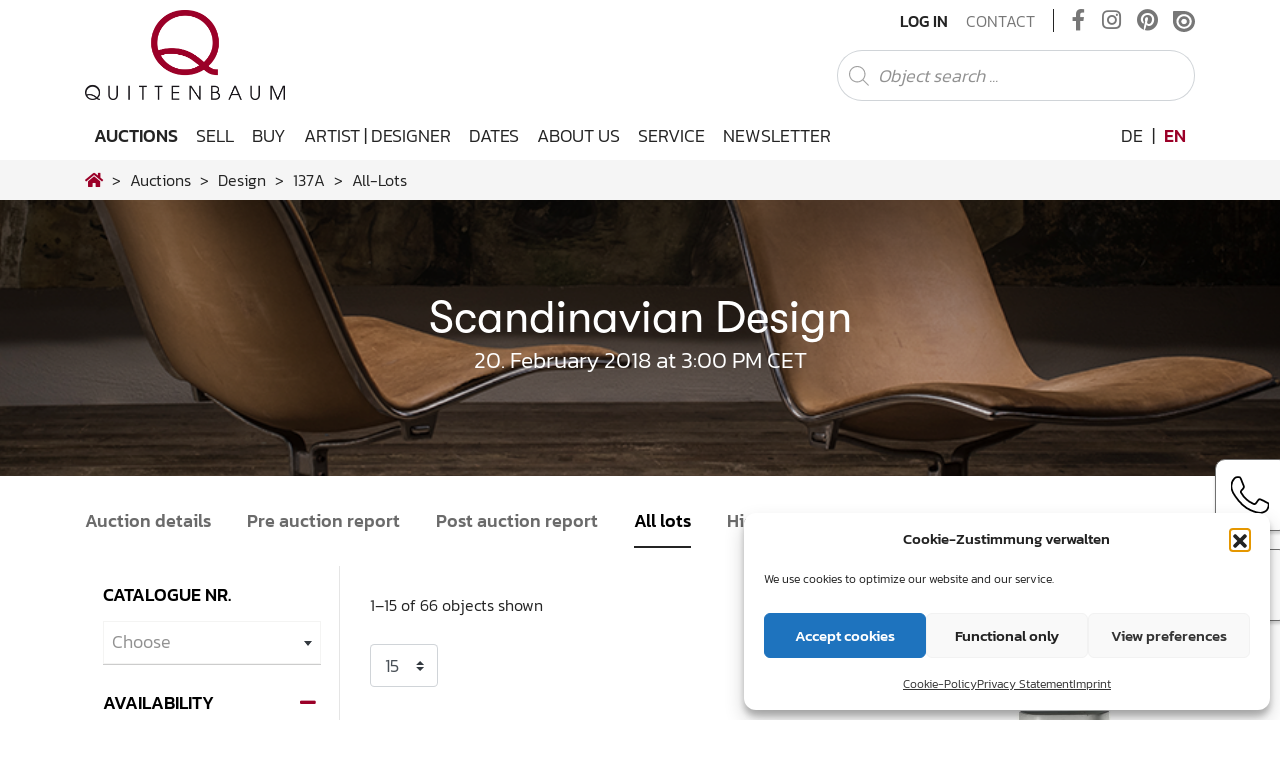

--- FILE ---
content_type: text/html; charset=UTF-8
request_url: https://www.quittenbaum.de/en/auctions/design/137A/all-lots/
body_size: 26147
content:
<!DOCTYPE html>
<html lang="en-US">
<head>
	<meta charset="UTF-8">
	<meta http-equiv="X-UA-Compatible" content="IE=edge">
	<meta name="viewport" content="width=device-width, initial-scale=1, shrink-to-fit=no">
	<meta name="mobile-web-app-capable" content="yes">
	<meta name="apple-mobile-web-app-capable" content="yes">
	<meta name="apple-mobile-web-app-title" content="Quittenbaum Art Auction Munich - Art">
	<link rel="profile" href="http://gmpg.org/xfn/11">
                    <meta http-equiv="Cache-control" content="no-cache, no-store, must-revalidate">
            <meta http-equiv="Pragma" content="no-cache" />
            <meta http-equiv="Expires" content="0" />
        	<title>Scandinavian Design | 20. February 2018 – All lots</title>
<meta name='robots' content='max-image-preview:large' />
<link rel="alternate" hreflang="de" href="https://www.quittenbaum.de/de/" />
<link rel="alternate" hreflang="en" href="https://www.quittenbaum.de/en/" />
<link rel="alternate" hreflang="x-default" href="https://www.quittenbaum.de/de/" />
<link rel="alternate" type="application/rss+xml" title="Quittenbaum Art Auction Munich &raquo; Feed" href="https://www.quittenbaum.de/en/feed/" />
<link rel="alternate" type="application/rss+xml" title="Quittenbaum Art Auction Munich &raquo; Comments Feed" href="https://www.quittenbaum.de/en/comments/feed/" />
<style id='wp-img-auto-sizes-contain-inline-css' type='text/css'>
img:is([sizes=auto i],[sizes^="auto," i]){contain-intrinsic-size:3000px 1500px}
/*# sourceURL=wp-img-auto-sizes-contain-inline-css */
</style>
<style id='wp-emoji-styles-inline-css' type='text/css'>

	img.wp-smiley, img.emoji {
		display: inline !important;
		border: none !important;
		box-shadow: none !important;
		height: 1em !important;
		width: 1em !important;
		margin: 0 0.07em !important;
		vertical-align: -0.1em !important;
		background: none !important;
		padding: 0 !important;
	}
/*# sourceURL=wp-emoji-styles-inline-css */
</style>
<link rel='stylesheet' id='wp-block-library-css' href='https://www.quittenbaum.de/wp-includes/css/dist/block-library/style.min.css?ver=6.9' type='text/css' media='all' />
<style id='global-styles-inline-css' type='text/css'>
:root{--wp--preset--aspect-ratio--square: 1;--wp--preset--aspect-ratio--4-3: 4/3;--wp--preset--aspect-ratio--3-4: 3/4;--wp--preset--aspect-ratio--3-2: 3/2;--wp--preset--aspect-ratio--2-3: 2/3;--wp--preset--aspect-ratio--16-9: 16/9;--wp--preset--aspect-ratio--9-16: 9/16;--wp--preset--color--black: #000000;--wp--preset--color--cyan-bluish-gray: #abb8c3;--wp--preset--color--white: #ffffff;--wp--preset--color--pale-pink: #f78da7;--wp--preset--color--vivid-red: #cf2e2e;--wp--preset--color--luminous-vivid-orange: #ff6900;--wp--preset--color--luminous-vivid-amber: #fcb900;--wp--preset--color--light-green-cyan: #7bdcb5;--wp--preset--color--vivid-green-cyan: #00d084;--wp--preset--color--pale-cyan-blue: #8ed1fc;--wp--preset--color--vivid-cyan-blue: #0693e3;--wp--preset--color--vivid-purple: #9b51e0;--wp--preset--gradient--vivid-cyan-blue-to-vivid-purple: linear-gradient(135deg,rgb(6,147,227) 0%,rgb(155,81,224) 100%);--wp--preset--gradient--light-green-cyan-to-vivid-green-cyan: linear-gradient(135deg,rgb(122,220,180) 0%,rgb(0,208,130) 100%);--wp--preset--gradient--luminous-vivid-amber-to-luminous-vivid-orange: linear-gradient(135deg,rgb(252,185,0) 0%,rgb(255,105,0) 100%);--wp--preset--gradient--luminous-vivid-orange-to-vivid-red: linear-gradient(135deg,rgb(255,105,0) 0%,rgb(207,46,46) 100%);--wp--preset--gradient--very-light-gray-to-cyan-bluish-gray: linear-gradient(135deg,rgb(238,238,238) 0%,rgb(169,184,195) 100%);--wp--preset--gradient--cool-to-warm-spectrum: linear-gradient(135deg,rgb(74,234,220) 0%,rgb(151,120,209) 20%,rgb(207,42,186) 40%,rgb(238,44,130) 60%,rgb(251,105,98) 80%,rgb(254,248,76) 100%);--wp--preset--gradient--blush-light-purple: linear-gradient(135deg,rgb(255,206,236) 0%,rgb(152,150,240) 100%);--wp--preset--gradient--blush-bordeaux: linear-gradient(135deg,rgb(254,205,165) 0%,rgb(254,45,45) 50%,rgb(107,0,62) 100%);--wp--preset--gradient--luminous-dusk: linear-gradient(135deg,rgb(255,203,112) 0%,rgb(199,81,192) 50%,rgb(65,88,208) 100%);--wp--preset--gradient--pale-ocean: linear-gradient(135deg,rgb(255,245,203) 0%,rgb(182,227,212) 50%,rgb(51,167,181) 100%);--wp--preset--gradient--electric-grass: linear-gradient(135deg,rgb(202,248,128) 0%,rgb(113,206,126) 100%);--wp--preset--gradient--midnight: linear-gradient(135deg,rgb(2,3,129) 0%,rgb(40,116,252) 100%);--wp--preset--font-size--small: 13px;--wp--preset--font-size--medium: 20px;--wp--preset--font-size--large: 36px;--wp--preset--font-size--x-large: 42px;--wp--preset--spacing--20: 0.44rem;--wp--preset--spacing--30: 0.67rem;--wp--preset--spacing--40: 1rem;--wp--preset--spacing--50: 1.5rem;--wp--preset--spacing--60: 2.25rem;--wp--preset--spacing--70: 3.38rem;--wp--preset--spacing--80: 5.06rem;--wp--preset--shadow--natural: 6px 6px 9px rgba(0, 0, 0, 0.2);--wp--preset--shadow--deep: 12px 12px 50px rgba(0, 0, 0, 0.4);--wp--preset--shadow--sharp: 6px 6px 0px rgba(0, 0, 0, 0.2);--wp--preset--shadow--outlined: 6px 6px 0px -3px rgb(255, 255, 255), 6px 6px rgb(0, 0, 0);--wp--preset--shadow--crisp: 6px 6px 0px rgb(0, 0, 0);}:where(.is-layout-flex){gap: 0.5em;}:where(.is-layout-grid){gap: 0.5em;}body .is-layout-flex{display: flex;}.is-layout-flex{flex-wrap: wrap;align-items: center;}.is-layout-flex > :is(*, div){margin: 0;}body .is-layout-grid{display: grid;}.is-layout-grid > :is(*, div){margin: 0;}:where(.wp-block-columns.is-layout-flex){gap: 2em;}:where(.wp-block-columns.is-layout-grid){gap: 2em;}:where(.wp-block-post-template.is-layout-flex){gap: 1.25em;}:where(.wp-block-post-template.is-layout-grid){gap: 1.25em;}.has-black-color{color: var(--wp--preset--color--black) !important;}.has-cyan-bluish-gray-color{color: var(--wp--preset--color--cyan-bluish-gray) !important;}.has-white-color{color: var(--wp--preset--color--white) !important;}.has-pale-pink-color{color: var(--wp--preset--color--pale-pink) !important;}.has-vivid-red-color{color: var(--wp--preset--color--vivid-red) !important;}.has-luminous-vivid-orange-color{color: var(--wp--preset--color--luminous-vivid-orange) !important;}.has-luminous-vivid-amber-color{color: var(--wp--preset--color--luminous-vivid-amber) !important;}.has-light-green-cyan-color{color: var(--wp--preset--color--light-green-cyan) !important;}.has-vivid-green-cyan-color{color: var(--wp--preset--color--vivid-green-cyan) !important;}.has-pale-cyan-blue-color{color: var(--wp--preset--color--pale-cyan-blue) !important;}.has-vivid-cyan-blue-color{color: var(--wp--preset--color--vivid-cyan-blue) !important;}.has-vivid-purple-color{color: var(--wp--preset--color--vivid-purple) !important;}.has-black-background-color{background-color: var(--wp--preset--color--black) !important;}.has-cyan-bluish-gray-background-color{background-color: var(--wp--preset--color--cyan-bluish-gray) !important;}.has-white-background-color{background-color: var(--wp--preset--color--white) !important;}.has-pale-pink-background-color{background-color: var(--wp--preset--color--pale-pink) !important;}.has-vivid-red-background-color{background-color: var(--wp--preset--color--vivid-red) !important;}.has-luminous-vivid-orange-background-color{background-color: var(--wp--preset--color--luminous-vivid-orange) !important;}.has-luminous-vivid-amber-background-color{background-color: var(--wp--preset--color--luminous-vivid-amber) !important;}.has-light-green-cyan-background-color{background-color: var(--wp--preset--color--light-green-cyan) !important;}.has-vivid-green-cyan-background-color{background-color: var(--wp--preset--color--vivid-green-cyan) !important;}.has-pale-cyan-blue-background-color{background-color: var(--wp--preset--color--pale-cyan-blue) !important;}.has-vivid-cyan-blue-background-color{background-color: var(--wp--preset--color--vivid-cyan-blue) !important;}.has-vivid-purple-background-color{background-color: var(--wp--preset--color--vivid-purple) !important;}.has-black-border-color{border-color: var(--wp--preset--color--black) !important;}.has-cyan-bluish-gray-border-color{border-color: var(--wp--preset--color--cyan-bluish-gray) !important;}.has-white-border-color{border-color: var(--wp--preset--color--white) !important;}.has-pale-pink-border-color{border-color: var(--wp--preset--color--pale-pink) !important;}.has-vivid-red-border-color{border-color: var(--wp--preset--color--vivid-red) !important;}.has-luminous-vivid-orange-border-color{border-color: var(--wp--preset--color--luminous-vivid-orange) !important;}.has-luminous-vivid-amber-border-color{border-color: var(--wp--preset--color--luminous-vivid-amber) !important;}.has-light-green-cyan-border-color{border-color: var(--wp--preset--color--light-green-cyan) !important;}.has-vivid-green-cyan-border-color{border-color: var(--wp--preset--color--vivid-green-cyan) !important;}.has-pale-cyan-blue-border-color{border-color: var(--wp--preset--color--pale-cyan-blue) !important;}.has-vivid-cyan-blue-border-color{border-color: var(--wp--preset--color--vivid-cyan-blue) !important;}.has-vivid-purple-border-color{border-color: var(--wp--preset--color--vivid-purple) !important;}.has-vivid-cyan-blue-to-vivid-purple-gradient-background{background: var(--wp--preset--gradient--vivid-cyan-blue-to-vivid-purple) !important;}.has-light-green-cyan-to-vivid-green-cyan-gradient-background{background: var(--wp--preset--gradient--light-green-cyan-to-vivid-green-cyan) !important;}.has-luminous-vivid-amber-to-luminous-vivid-orange-gradient-background{background: var(--wp--preset--gradient--luminous-vivid-amber-to-luminous-vivid-orange) !important;}.has-luminous-vivid-orange-to-vivid-red-gradient-background{background: var(--wp--preset--gradient--luminous-vivid-orange-to-vivid-red) !important;}.has-very-light-gray-to-cyan-bluish-gray-gradient-background{background: var(--wp--preset--gradient--very-light-gray-to-cyan-bluish-gray) !important;}.has-cool-to-warm-spectrum-gradient-background{background: var(--wp--preset--gradient--cool-to-warm-spectrum) !important;}.has-blush-light-purple-gradient-background{background: var(--wp--preset--gradient--blush-light-purple) !important;}.has-blush-bordeaux-gradient-background{background: var(--wp--preset--gradient--blush-bordeaux) !important;}.has-luminous-dusk-gradient-background{background: var(--wp--preset--gradient--luminous-dusk) !important;}.has-pale-ocean-gradient-background{background: var(--wp--preset--gradient--pale-ocean) !important;}.has-electric-grass-gradient-background{background: var(--wp--preset--gradient--electric-grass) !important;}.has-midnight-gradient-background{background: var(--wp--preset--gradient--midnight) !important;}.has-small-font-size{font-size: var(--wp--preset--font-size--small) !important;}.has-medium-font-size{font-size: var(--wp--preset--font-size--medium) !important;}.has-large-font-size{font-size: var(--wp--preset--font-size--large) !important;}.has-x-large-font-size{font-size: var(--wp--preset--font-size--x-large) !important;}
/*# sourceURL=global-styles-inline-css */
</style>

<style id='classic-theme-styles-inline-css' type='text/css'>
/*! This file is auto-generated */
.wp-block-button__link{color:#fff;background-color:#32373c;border-radius:9999px;box-shadow:none;text-decoration:none;padding:calc(.667em + 2px) calc(1.333em + 2px);font-size:1.125em}.wp-block-file__button{background:#32373c;color:#fff;text-decoration:none}
/*# sourceURL=/wp-includes/css/classic-themes.min.css */
</style>
<link rel='stylesheet' id='wp-bootstrap-blocks-styles-css' href='https://www.quittenbaum.de/wp-content/plugins/wp-bootstrap-blocks/build/style-index.css?ver=5.2.1' type='text/css' media='all' />
<link rel='stylesheet' id='slick-css' href='https://www.quittenbaum.de/wp-content/plugins/getwid/vendors/slick/slick/slick.min.css?ver=1.9.0' type='text/css' media='all' />
<link rel='stylesheet' id='slick-theme-css' href='https://www.quittenbaum.de/wp-content/plugins/getwid/vendors/slick/slick/slick-theme.min.css?ver=1.9.0' type='text/css' media='all' />
<link rel='stylesheet' id='getwid-blocks-css' href='https://www.quittenbaum.de/wp-content/plugins/getwid/assets/css/blocks.style.css?ver=2.1.3' type='text/css' media='all' />
<style id='getwid-blocks-inline-css' type='text/css'>
.wp-block-getwid-section .wp-block-getwid-section__wrapper .wp-block-getwid-section__inner-wrapper{max-width: 640px;}
/*# sourceURL=getwid-blocks-inline-css */
</style>
<link rel='stylesheet' id='pb-accordion-blocks-style-css' href='https://www.quittenbaum.de/wp-content/plugins/accordion-blocks/build/index.css?ver=1.5.0' type='text/css' media='all' />
<link rel='stylesheet' id='uwp-country-select-css' href='https://www.quittenbaum.de/wp-content/plugins/userswp/assets/css/countryselect.css?ver=1.2.50' type='text/css' media='all' />
<link rel='stylesheet' id='cmplz-general-css' href='https://www.quittenbaum.de/wp-content/plugins/complianz-gdpr/assets/css/cookieblocker.min.css?ver=1764756459' type='text/css' media='all' />
<link rel='stylesheet' id='understrap-core-styles-css' href='https://www.quittenbaum.de/wp-content/themes/quittenbaum/css/core.min.css?ver=1.8.2' type='text/css' media='all' />
<link rel='stylesheet' id='understrap-styles-css' href='https://www.quittenbaum.de/wp-content/themes/quittenbaum/css/theme.min.css?ver=1.8.2' type='text/css' media='all' />
<link rel='stylesheet' id='understrap-animate-styles-css' href='https://www.quittenbaum.de/wp-content/themes/quittenbaum/css/animate.min.css?ver=1.8.2' type='text/css' media='all' />
<link rel='stylesheet' id='understrap-select2-styles-css' href='https://www.quittenbaum.de/wp-content/themes/quittenbaum/css/select2.min.css?ver=1.8.2' type='text/css' media='all' />
<link rel='stylesheet' id='cf7cf-style-css' href='https://www.quittenbaum.de/wp-content/plugins/cf7-conditional-fields/style.css?ver=2.6.7' type='text/css' media='all' />
<script type="text/javascript" id="wpml-cookie-js-extra">
/* <![CDATA[ */
var wpml_cookies = {"wp-wpml_current_language":{"value":"en","expires":1,"path":"/"}};
var wpml_cookies = {"wp-wpml_current_language":{"value":"en","expires":1,"path":"/"}};
//# sourceURL=wpml-cookie-js-extra
/* ]]> */
</script>
<script type="text/javascript" src="https://www.quittenbaum.de/wp-content/plugins/sitepress-multilingual-cms/res/js/cookies/language-cookie.js?ver=486900" id="wpml-cookie-js" defer="defer" data-wp-strategy="defer"></script>
<script type="text/javascript" src="https://www.quittenbaum.de/wp-includes/js/jquery/jquery.min.js?ver=3.7.1" id="jquery-core-js"></script>
<script type="text/javascript" src="https://www.quittenbaum.de/wp-includes/js/jquery/jquery-migrate.min.js?ver=3.4.1" id="jquery-migrate-js"></script>
<script type="text/javascript" id="userswp-js-extra">
/* <![CDATA[ */
var uwp_localize_data = {"uwp_more_char_limit":"100","uwp_more_text":"more","uwp_less_text":"less","error":"Something went wrong.","error_retry":"Something went wrong, please retry.","uwp_more_ellipses_text":"...","ajaxurl":"https://www.quittenbaum.de/wp-admin/admin-ajax.php","login_modal":"1","register_modal":"","forgot_modal":"","uwp_pass_strength":"0","uwp_strong_pass_msg":"Please enter valid strong password.","default_banner":"https://www.quittenbaum.de/wp-content/plugins/userswp/assets/images/banner.png","basicNonce":"33af0a00f6"};
//# sourceURL=userswp-js-extra
/* ]]> */
</script>
<script type="text/javascript" src="https://www.quittenbaum.de/wp-content/plugins/userswp/assets/js/users-wp.min.js?ver=1.2.50" id="userswp-js"></script>
<script type="text/javascript" id="country-select-js-extra">
/* <![CDATA[ */
var uwp_country_data = {"af":"Afghanistan (\u202b\u0627\u0641\u063a\u0627\u0646\u0633\u062a\u0627\u0646\u202c\u200e)","ax":"\u00c5land Islands (\u00c5land)","al":"Albania (Shqip\u00ebri)","dz":"Algeria (\u202b\u0627\u0644\u062c\u0632\u0627\u0626\u0631\u202c\u200e)","as":"American Samoa","ad":"Andorra","ao":"Angola","ai":"Anguilla","ag":"Antigua and Barbuda","ar":"Argentina","am":"Armenia (\u0540\u0561\u0575\u0561\u057d\u057f\u0561\u0576)","aw":"Aruba","au":"Australia","at":"Austria (\u00d6sterreich)","az":"Azerbaijan (Az\u0259rbaycan)","bs":"Bahamas","bh":"Bahrain (\u202b\u0627\u0644\u0628\u062d\u0631\u064a\u0646\u202c\u200e)","bd":"Bangladesh (\u09ac\u09be\u0982\u09b2\u09be\u09a6\u09c7\u09b6)","bb":"Barbados","by":"Belarus (\u0411\u0435\u043b\u0430\u0440\u0443\u0441\u044c)","be":"Belgium (Belgi\u00eb)","bz":"Belize","bj":"Benin (B\u00e9nin)","bm":"Bermuda","bt":"Bhutan (\u0f60\u0f56\u0fb2\u0f74\u0f42)","bo":"Bolivia","ba":"Bosnia and Herzegovina (\u0411\u043e\u0441\u043d\u0430 \u0438 \u0425\u0435\u0440\u0446\u0435\u0433\u043e\u0432\u0438\u043d\u0430)","bw":"Botswana","br":"Brazil (Brasil)","io":"British Indian Ocean Territory","vg":"British Virgin Islands","bn":"Brunei","bg":"Bulgaria (\u0411\u044a\u043b\u0433\u0430\u0440\u0438\u044f)","bf":"Burkina Faso","bi":"Burundi (Uburundi)","kh":"Cambodia (\u1780\u1798\u17d2\u1796\u17bb\u1787\u17b6)","cm":"Cameroon (Cameroun)","ca":"Canada","cv":"Cape Verde (Kabu Verdi)","bq":"Caribbean Netherlands","ky":"Cayman Islands","cf":"Central African Republic (R\u00e9publique Centrafricaine)","td":"Chad (Tchad)","cl":"Chile","cn":"China (\u4e2d\u56fd)","cx":"Christmas Island","cc":"Cocos (Keeling) Islands (Kepulauan Cocos (Keeling))","co":"Colombia","km":"Comoros (\u202b\u062c\u0632\u0631 \u0627\u0644\u0642\u0645\u0631\u202c\u200e)","cd":"Congo (DRC) (Jamhuri ya Kidemokrasia ya Kongo)","cg":"Congo (Republic) (Congo-Brazzaville)","ck":"Cook Islands","cr":"Costa Rica","ci":"C\u00f4te d\u2019Ivoire","hr":"Croatia (Hrvatska)","cu":"Cuba","cw":"Cura\u00e7ao","cy":"Cyprus (\u039a\u03cd\u03c0\u03c1\u03bf\u03c2)","cz":"Czech Republic (\u010cesk\u00e1 republika)","dk":"Denmark (Danmark)","dj":"Djibouti","dm":"Dominica","do":"Dominican Republic (Rep\u00fablica Dominicana)","ec":"Ecuador","eg":"Egypt (\u202b\u0645\u0635\u0631\u202c\u200e)","sv":"El Salvador","gq":"Equatorial Guinea (Guinea Ecuatorial)","er":"Eritrea","ee":"Estonia (Eesti)","et":"Ethiopia","fk":"Falkland Islands (Islas Malvinas)","fo":"Faroe Islands (F\u00f8royar)","fj":"Fiji","fi":"Finland (Suomi)","fr":"France","gf":"French Guiana (Guyane fran\u00e7aise)","pf":"French Polynesia (Polyn\u00e9sie fran\u00e7aise)","ga":"Gabon","gm":"Gambia","ge":"Georgia (\u10e1\u10d0\u10e5\u10d0\u10e0\u10d7\u10d5\u10d4\u10da\u10dd)","de":"Germany (Deutschland)","gh":"Ghana (Gaana)","gi":"Gibraltar","gr":"Greece (\u0395\u03bb\u03bb\u03ac\u03b4\u03b1)","gl":"Greenland (Kalaallit Nunaat)","gd":"Grenada","gp":"Guadeloupe","gu":"Guam","gt":"Guatemala","gg":"Guernsey","gn":"Guinea (Guin\u00e9e)","gw":"Guinea-Bissau (Guin\u00e9 Bissau)","gy":"Guyana","ht":"Haiti","hn":"Honduras","hk":"Hong Kong (\u9999\u6e2f)","hu":"Hungary (Magyarorsz\u00e1g)","is":"Iceland (\u00cdsland)","in":"India (\u092d\u093e\u0930\u0924)","id":"Indonesia","ir":"Iran (\u202b\u0627\u06cc\u0631\u0627\u0646\u202c\u200e)","iq":"Iraq (\u202b\u0627\u0644\u0639\u0631\u0627\u0642\u202c\u200e)","ie":"Ireland","im":"Isle of Man","il":"Israel (\u202b\u05d9\u05e9\u05e8\u05d0\u05dc\u202c\u200e)","it":"Italy (Italia)","jm":"Jamaica","jp":"Japan (\u65e5\u672c)","je":"Jersey","jo":"Jordan (\u202b\u0627\u0644\u0623\u0631\u062f\u0646\u202c\u200e)","kz":"Kazakhstan (\u041a\u0430\u0437\u0430\u0445\u0441\u0442\u0430\u043d)","ke":"Kenya","ki":"Kiribati","xk":"Kosovo (Kosov\u00eb)","kw":"Kuwait (\u202b\u0627\u0644\u0643\u0648\u064a\u062a\u202c\u200e)","kg":"Kyrgyzstan (\u041a\u044b\u0440\u0433\u044b\u0437\u0441\u0442\u0430\u043d)","la":"Laos (\u0ea5\u0eb2\u0ea7)","lv":"Latvia (Latvija)","lb":"Lebanon (\u202b\u0644\u0628\u0646\u0627\u0646\u202c\u200e)","ls":"Lesotho","lr":"Liberia","ly":"Libya (\u202b\u0644\u064a\u0628\u064a\u0627\u202c\u200e)","li":"Liechtenstein","lt":"Lithuania (Lietuva)","lu":"Luxembourg","mo":"Macau (\u6fb3\u9580)","mk":"Macedonia (FYROM) (\u041c\u0430\u043a\u0435\u0434\u043e\u043d\u0438\u0458\u0430)","mg":"Madagascar (Madagasikara)","mw":"Malawi","my":"Malaysia","mv":"Maldives","ml":"Mali","mt":"Malta","mh":"Marshall Islands","mq":"Martinique","mr":"Mauritania (\u202b\u0645\u0648\u0631\u064a\u062a\u0627\u0646\u064a\u0627\u202c\u200e)","mu":"Mauritius (Moris)","yt":"Mayotte","mx":"Mexico (M\u00e9xico)","fm":"Micronesia","md":"Moldova (Republica Moldova)","mc":"Monaco","mn":"Mongolia (\u041c\u043e\u043d\u0433\u043e\u043b)","me":"Montenegro (Crna Gora)","ms":"Montserrat","ma":"Morocco (\u202b\u0627\u0644\u0645\u063a\u0631\u0628\u202c\u200e)","mz":"Mozambique (Mo\u00e7ambique)","mm":"Myanmar (Burma) (\u1019\u103c\u1014\u103a\u1019\u102c)","na":"Namibia (Namibi\u00eb)","nr":"Nauru","np":"Nepal (\u0928\u0947\u092a\u093e\u0932)","nl":"Netherlands (Nederland)","nc":"New Caledonia (Nouvelle-Cal\u00e9donie)","nz":"New Zealand","ni":"Nicaragua","ne":"Niger (Nijar)","ng":"Nigeria","nu":"Niue","nf":"Norfolk Island","kp":"North Korea (\uc870\uc120 \ubbfc\uc8fc\uc8fc\uc758 \uc778\ubbfc \uacf5\ud654\uad6d)","mp":"Northern Mariana Islands","no":"Norway (Norge)","om":"Oman (\u202b\u0639\u064f\u0645\u0627\u0646\u202c\u200e)","pk":"Pakistan (\u202b\u067e\u0627\u06a9\u0633\u062a\u0627\u0646\u202c\u200e)","pw":"Palau","ps":"Palestine (\u202b\u0641\u0644\u0633\u0637\u064a\u0646\u202c\u200e)","pa":"Panama (Panam\u00e1)","pg":"Papua New Guinea","py":"Paraguay","pe":"Peru (Per\u00fa)","ph":"Philippines","pn":"Pitcairn Islands","pl":"Poland (Polska)","pt":"Portugal","pr":"Puerto Rico","qa":"Qatar (\u202b\u0642\u0637\u0631\u202c\u200e)","re":"R\u00e9union (La R\u00e9union)","ro":"Romania (Rom\u00e2nia)","ru":"Russia (\u0420\u043e\u0441\u0441\u0438\u044f)","rw":"Rwanda","bl":"Saint Barth\u00e9lemy (Saint-Barth\u00e9lemy)","sh":"Saint Helena","kn":"Saint Kitts and Nevis","lc":"Saint Lucia","mf":"Saint Martin (Saint-Martin (partie fran\u00e7aise))","pm":"Saint Pierre and Miquelon (Saint-Pierre-et-Miquelon)","vc":"Saint Vincent and the Grenadines","ws":"Samoa","sm":"San Marino","st":"S\u00e3o Tom\u00e9 and Pr\u00edncipe (S\u00e3o Tom\u00e9 e Pr\u00edncipe)","sa":"Saudi Arabia (\u202b\u0627\u0644\u0645\u0645\u0644\u0643\u0629 \u0627\u0644\u0639\u0631\u0628\u064a\u0629 \u0627\u0644\u0633\u0639\u0648\u062f\u064a\u0629\u202c\u200e)","xs":"Scotland","sn":"Senegal (S\u00e9n\u00e9gal)","rs":"Serbia (\u0421\u0440\u0431\u0438\u0458\u0430)","sc":"Seychelles","sl":"Sierra Leone","sg":"Singapore","sx":"Sint Maarten","sk":"Slovakia (Slovensko)","si":"Slovenia (Slovenija)","sb":"Solomon Islands","so":"Somalia (Soomaaliya)","za":"South Africa","gs":"South Georgia & South Sandwich Islands","kr":"South Korea (\ub300\ud55c\ubbfc\uad6d)","ss":"South Sudan (\u202b\u062c\u0646\u0648\u0628 \u0627\u0644\u0633\u0648\u062f\u0627\u0646\u202c\u200e)","es":"Spain (Espa\u00f1a)","lk":"Sri Lanka (\u0dc1\u0dca\u200d\u0dbb\u0dd3 \u0dbd\u0d82\u0d9a\u0dcf\u0dc0)","sd":"Sudan (\u202b\u0627\u0644\u0633\u0648\u062f\u0627\u0646\u202c\u200e)","sr":"Suriname","sj":"Svalbard and Jan Mayen (Svalbard og Jan Mayen)","sz":"Swaziland","se":"Sweden (Sverige)","ch":"Switzerland (Schweiz)","sy":"Syria (\u202b\u0633\u0648\u0631\u064a\u0627\u202c\u200e)","tw":"Taiwan (\u53f0\u7063)","tj":"Tajikistan","tz":"Tanzania","th":"Thailand (\u0e44\u0e17\u0e22)","tl":"Timor-Leste","tg":"Togo","tk":"Tokelau","to":"Tonga","tt":"Trinidad and Tobago","tn":"Tunisia (\u202b\u062a\u0648\u0646\u0633\u202c\u200e)","tr":"Turkey (T\u00fcrkiye)","tm":"Turkmenistan","tc":"Turks and Caicos Islands","tv":"Tuvalu","ug":"Uganda","ua":"Ukraine (\u0423\u043a\u0440\u0430\u0457\u043d\u0430)","ae":"United Arab Emirates (\u202b\u0627\u0644\u0625\u0645\u0627\u0631\u0627\u062a \u0627\u0644\u0639\u0631\u0628\u064a\u0629 \u0627\u0644\u0645\u062a\u062d\u062f\u0629\u202c\u200e)","gb":"United Kingdom","us":"United States","um":"U.S. Minor Outlying Islands","vi":"U.S. Virgin Islands","uy":"Uruguay","uz":"Uzbekistan (O\u02bbzbekiston)","vu":"Vanuatu","va":"Vatican City (Citt\u00e0 del Vaticano)","ve":"Venezuela","vn":"Vietnam (Vi\u1ec7t Nam)","xw":"Wales","wf":"Wallis and Futuna","eh":"Western Sahara (\u202b\u0627\u0644\u0635\u062d\u0631\u0627\u0621 \u0627\u0644\u063a\u0631\u0628\u064a\u0629\u202c\u200e)","ye":"Yemen (\u202b\u0627\u0644\u064a\u0645\u0646\u202c\u200e)","zm":"Zambia","zw":"Zimbabwe"};
//# sourceURL=country-select-js-extra
/* ]]> */
</script>
<script type="text/javascript" src="https://www.quittenbaum.de/wp-content/plugins/userswp/assets/js/countrySelect.min.js?ver=1.2.50" id="country-select-js"></script>
<link rel="https://api.w.org/" href="https://www.quittenbaum.de/en/wp-json/" /><link rel="EditURI" type="application/rsd+xml" title="RSD" href="https://www.quittenbaum.de/xmlrpc.php?rsd" />
<meta name="generator" content="WordPress 6.9" />
<meta name="generator" content="WPML ver:4.8.6 stt:1,3;" />
<script type="text/javascript">
           var ajaxurl = "https://www.quittenbaum.de/wp-admin/admin-ajax.php";
         </script>			<style>.cmplz-hidden {
					display: none !important;
				}</style><meta name="mobile-web-app-capable" content="yes">
<meta name="apple-mobile-web-app-capable" content="yes">
<meta name="apple-mobile-web-app-title" content="Quittenbaum Art Auction Munich - Art">
<link rel="icon" href="https://www.quittenbaum.de/wp-content/uploads/2020/07/cropped-apple-touch-icon-32x32.png" sizes="32x32" />
<link rel="icon" href="https://www.quittenbaum.de/wp-content/uploads/2020/07/cropped-apple-touch-icon-192x192.png" sizes="192x192" />
<link rel="apple-touch-icon" href="https://www.quittenbaum.de/wp-content/uploads/2020/07/cropped-apple-touch-icon-180x180.png" />
<meta name="msapplication-TileImage" content="https://www.quittenbaum.de/wp-content/uploads/2020/07/cropped-apple-touch-icon-270x270.png" />
<meta name="generator" content="WP Super Duper v1.2.30" data-sd-source="userswp" />	<script type="text/javascript" src="https://www.quittenbaum.de/wp-content/themes/quittenbaum/js/modernizr.min.js"></script>
	        <script data-waitfor="recaptcha/api.js" type="text/plain" data-service="general" data-category="marketing">jQuery(function($){if($("#uwp_captcha_register").length){uwp_init_recaptcha_after_consent()}});</script>
</head>

<body data-cmplz=1 class="wp-custom-logo wp-theme-quittenbaum group-blog hfeed auctions objects-overview">

<div id="preloader d-none">
    <div class="loader d-none"></div>
</div>
<div id="ajax-loader">
    <div class="loader"></div>
</div>

<!-- Popup -->

<div class="hfeed site" id="page">

	<!-- ******************* The Navbar Area ******************* -->
	<div class="wrapper-fluid wrapper-navbar" id="wrapper-navbar">
		
		<a class="skip-link screen-reader-text sr-only" href="#content">Skip to content</a>
		
		<nav id="topnav-wrapper">
			<!-- Your site title as branding in the menu -->

						<div class="container">
										<a href="https://www.quittenbaum.de/en/" class="logo-top-brand" rel="home" itemprop="url">
					<img src="https://www.quittenbaum.de/wp-content/uploads/2020/07/logo.png" class="img-fluid align-self-center" id="logo-top" alt="Quittenbaum Art Auction Munich" itemprop="logo">
				</a>
			<!-- end custom logo -->
			
			<div class="top-right">
				<div class="topnav"><ul id="top-menu" class="navbar-nav align-items-center"><li itemscope="itemscope" itemtype="https://www.schema.org/SiteNavigationElement" id="menu-item-1356" class="users-wp-menu users-wp-anmelden-nav users-wp-login-nav menu-item menu-item-type-custom menu-item-object-custom menu-item-1356 nav-item"><a title="Log In" href="https://www.quittenbaum.de/en/login/" class="nav-link">Log In</a></li>
<li itemscope="itemscope" itemtype="https://www.schema.org/SiteNavigationElement" id="menu-item-2475" class="menu-item menu-item-type-post_type menu-item-object-page menu-item-2475 nav-item"><a title="Contact" href="https://www.quittenbaum.de/en/contact/" class="nav-link">Contact</a></li>
<li itemscope="itemscope" itemtype="https://www.schema.org/SiteNavigationElement" id="menu-item-2477" class="d-lg-none menu-item menu-item-type-post_type menu-item-object-page menu-item-2477 nav-item"><a title="Privacy Statement" href="https://www.quittenbaum.de/en/privacy-statement/" class="nav-link">Privacy Statement</a></li>
<li itemscope="itemscope" itemtype="https://www.schema.org/SiteNavigationElement" id="menu-item-2476" class="d-lg-none menu-item menu-item-type-post_type menu-item-object-page menu-item-2476 nav-item"><a title="Imprint" href="https://www.quittenbaum.de/en/imprint/" class="nav-link">Imprint</a></li>
<li class="social-icons-wrapper  menu-item menu-item-type-custom menu-item-object-custom"><div class="social">
					<a target="_blank" title="Facebook" class="icon1-class fab fa-facebook-f" href="https://www.facebook.com/quittenbaumauctions"></a>
                                        <a target="_blank" title="Instagram" class="icon2-class fab fa-instagram" href="https://www.instagram.com/quittenbaumauctions/"></a>
                                        <a target="_blank" title="Pinterest" class="icon2-class fab fa-pinterest" href="https://www.pinterest.de/quittenbaum_muc/"></a>
					<a target="_blank" title="Issuu" class="icon3-class" href="https://issuu.com/quittenbaum">
                                            <svg version="1.1" xmlns="http://www.w3.org/2000/svg" width="24px" height="24px" viewBox="0 0 89.776 89.781" enable-background="new 0 0 89.776 89.781" xml:space="preserve"><g><path fill="%23000000" d="M45.395,22.319c-12.453-0.118-22.646,9.884-22.763,22.338c-0.118,12.452,9.884,22.646,22.338,22.762c12.453,0.118,22.647-9.884,22.765-22.335C67.851,32.629,57.85,22.438,45.395,22.319 M45.075,56.288c-6.306-0.06-11.371-5.22-11.311-11.526c0.059-6.306,5.22-11.371,11.526-11.311c6.306,0.059,11.371,5.22,11.312,11.526C56.542,51.283,51.381,56.348,45.075,56.288"/><path fill="%23000000" d="M44.889,0.002c-0.072,0-0.142,0.002-0.214,0.002V0H15.797H6.298H3.731C1.679,0,0,1.679,0,3.731v2.287v7.353v31.521c0,24.791,20.097,44.889,44.889,44.889s44.888-20.099,44.888-44.889C89.776,20.099,69.681,0.002,44.889,0.002 M14.049,44.271c0.163-17.212,14.249-31.034,31.46-30.872c17.212,0.163,31.035,14.249,30.871,31.46c-0.162,17.21-14.248,31.033-31.459,30.871C27.709,75.566,13.887,61.48,14.049,44.271"/></g></svg>
                                        </a>
				</div></li></li>
</ul></div>				<div class="search"><form method="get" class="object-search needs-validation" action="https://www.quittenbaum.de/en/search/" role="search" novalidate>
	<label class="sr-only" for="s">Search</label>
	<div class="fm-auction-search">       
            <svg version="1.1" class="dgwt-wcas-ico-magnifier" xmlns="http://www.w3.org/2000/svg" xmlns:xlink="http://www.w3.org/1999/xlink" x="0px" y="0px" viewBox="0 0 51.539 51.361" enable-background="new 0 0 51.539 51.361" xml:space="preserve">
                <path fill="#444" d="M51.539,49.356L37.247,35.065c3.273-3.74,5.272-8.623,5.272-13.983c0-11.742-9.518-21.26-21.26-21.26 S0,9.339,0,21.082s9.518,21.26,21.26,21.26c5.361,0,10.244-1.999,13.983-5.272l14.292,14.292L51.539,49.356z M2.835,21.082 c0-10.176,8.249-18.425,18.425-18.425s18.425,8.249,18.425,18.425S31.436,39.507,21.26,39.507S2.835,31.258,2.835,21.082z"></path>
            </svg>
               
            <input class="field form-control searchobjects" name="q" type="search"
                    placeholder="Object search ..." value="" required>           
	</div>
    </form></div>
			</div>
						</div><!-- .container -->
					</nav>
		
		<nav id="mainnav" class="navbar navbar-expand-lg">
						<div class="container">
						
			<!-- Your site title as branding in the menu -->
							<a href="https://www.quittenbaum.de/en/" class="navbar-brand custom-logo-link" rel="home" itemprop="url">
					<img src="https://www.quittenbaum.de/wp-content/uploads/2020/07/logo.png" class="img-fluid align-self-center" id="logo" alt="Quittenbaum Art Auction Munich" itemprop="logo">
					<img src="https://www.quittenbaum.de/wp-content/uploads/2020/07/logo.png" class="img-fluid align-self-center" id="logo-scrolled" itemprop="logo">
				</a>
			<!-- end custom logo -->
                        
                        <div id="appointment-buttons" class="">
				<a href="tel:+4989273702125">
					<svg viewBox="0 0 42.859291 39.941132" height="39.941132mm" width="42.859291mm">
						<g
						 transform="translate(-119.9916,-115.98514)"
						 id="layer1">
						<g
						   transform="matrix(0.26458333,0,0,0.26458333,107.78108,16.147271)"
						   id="g39">
						  <path
							 class="contact-icon-svg"
							 d="m 79.61,379.01 -4.5,-0.17 c -5.12,0 -10.49,1.51 -13.73,4.81 -3.94,4.03 -13.73,13.41 -13.73,32.66 0,19.25 14.04,37.87 15.95,40.48 1.97,2.52 27.38,42.69 66.83,59.02 30.85,12.78 40,11.6 47.02,10.1 10.26,-2.21 23.11,-9.79 26.35,-18.93 3.24,-9.14 3.24,-16.95 2.28,-18.63 -0.96,-1.68 -3.55,-2.52 -7.49,-4.57 -3.94,-2.06 -23.11,-11.44 -26.75,-12.71 -3.55,-1.34 -6.94,-0.86 -9.63,2.92 -3.78,5.29 -7.49,10.66 -10.49,13.88 -2.37,2.52 -6.24,2.85 -9.47,1.51 -4.34,-1.81 -16.49,-6.08 -31.47,-19.41 -11.6,-10.32 -19.49,-23.2 -21.78,-27.06 -2.29,-3.94 -0.24,-6.24 1.58,-8.37 1.97,-2.45 3.86,-4.18 5.84,-6.46 1.98,-2.28 3.08,-3.47 4.34,-6.15 1.34,-2.52 0.39,-5.29 -0.55,-7.26 -0.95,-1.97 -8.84,-21.23 -12.07,-29.04 0,0 -2.2,-6.62 -8.53,-6.62 z"
							 id="path37"/>
						</g>
					  </g>
					</svg>
				</a>
				<a href="#" class="cryptedmail" data-name="info" data-domain="quittenbaum" data-tld="de" onclick="window.location.href = 'mailto:' + this.dataset.name + '@' + this.dataset.domain + '.' + this.dataset.tld; return false;">
					<svg viewBox="0 0 39.17421 30.075188" height="30.075188mm" width="39.17421mm">
						<g
						 transform="translate(-41.988653,-237.52862)"
						 id="layer1">
						<g
						   id="Ebene_1_1_"
						   transform="matrix(0.26458333,0,0,0.26458333,27.933987,70.319894)">
						  <g
							 id="g14">
							<path
							   class="contact-icon-svg"
							   d="M 194.02,744.14 H 60.29 c -3.13,0 -5.67,-2.54 -5.67,-5.67 v -99.33 c 0,-3.13 2.54,-5.67 5.67,-5.67 h 133.72 c 3.13,0 5.67,2.54 5.67,5.67 v 99.33 c 0,3.14 -2.53,5.67 -5.66,5.67 z"
							   id="path6" />
							<path
							   class="contact-icon-svg"
							   d="m 199.04,638.99 -68.12,68.12 c -2.4,2.4 -6.3,2.4 -8.71,0 L 54.67,638.99"
							   id="path8" />
							<line
							   class="contact-icon-svg"
							   x1="102.99"
							   y1="689.34003"
							   x2="54.68"
							   y2="738.22998"
							   id="line10" />
							<line
							   class="contact-icon-svg"
							   x1="199.03999"
							   y1="738.22998"
							   x2="148.86"
							   y2="688.04999"
							   id="line12" />
						  </g>
						</g>
					  </g>
					</svg>
				</a>
			</div>
	
			<button class="navbar-toggler" type="button" aria-label="Toggle navigation">
				<i class="fas fa-bars icon-close"></i>
			</button>
			<div id="navbarNavMain" class="">
				<a class="close-toggler" href="javascript:void(0);"><i class="fas fa-times"></i></a>
				
				<div class="language-switcher d-lg-none"><a class="language-item active" href="https://www.quittenbaum.de/en/"><span>English</span></a><a class="language-item" href="https://www.quittenbaum.de/de/"><span>Deutsch</span></a></div>				<!-- The WordPress Menu goes here -->
				<div class="mainmenu"><ul id="main-menu" class="navbar-nav"><li itemscope="itemscope" itemtype="https://www.schema.org/SiteNavigationElement" class="nav-search nav-item d-lg-none menu-item menu-item-type-custom menu-item-object-custom">
					<form method="get" class="object-search needs-validation" action="https://www.quittenbaum.de/en/search/" role="search" novalidate>
	<label class="sr-only" for="s">Search</label>
	<div class="fm-auction-search">       
            <svg version="1.1" class="dgwt-wcas-ico-magnifier" xmlns="http://www.w3.org/2000/svg" xmlns:xlink="http://www.w3.org/1999/xlink" x="0px" y="0px" viewBox="0 0 51.539 51.361" enable-background="new 0 0 51.539 51.361" xml:space="preserve">
                <path fill="#444" d="M51.539,49.356L37.247,35.065c3.273-3.74,5.272-8.623,5.272-13.983c0-11.742-9.518-21.26-21.26-21.26 S0,9.339,0,21.082s9.518,21.26,21.26,21.26c5.361,0,10.244-1.999,13.983-5.272l14.292,14.292L51.539,49.356z M2.835,21.082 c0-10.176,8.249-18.425,18.425-18.425s18.425,8.249,18.425,18.425S31.436,39.507,21.26,39.507S2.835,31.258,2.835,21.082z"></path>
            </svg>
               
            <input class="field form-control searchobjects" name="q" type="search"
                    placeholder="Object search ..." value="" required>           
	</div>
    </form>
				</li></li>
<li itemscope="itemscope" itemtype="https://www.schema.org/SiteNavigationElement" id="menu-item-83" class="menu-item menu-item-type-custom menu-item-object-custom menu-item-has-children dropdown active current-menu-parent menu-item-83 nav-item"><a title="Auctions" href="#" data-toggle="dropdown" aria-haspopup="true" aria-expanded="false" class="dropdown-toggle nav-link" id="menu-item-dropdown-83">Auctions</a>
<ul class="dropdown-menu" aria-labelledby="menu-item-dropdown-83" role="menu">
<li itemscope="itemscope" class="menu-item menu-item-auction-categories nav-item"><a class="nav-link" href="/en/auctions/art-nouveau-art-deco/">Art Nouveau - Art Deco</a></li></li><li itemscope="itemscope" class="menu-item menu-item-auction-categories nav-item active"><a class="nav-link" href="/en/auctions/design/">Design</a></li></li><li itemscope="itemscope" class="menu-item menu-item-auction-categories nav-item"><a class="nav-link" href="/en/auctions/murano-glass/">Murano Glass</a></li></li><li itemscope="itemscope" class="menu-item menu-item-auction-categories nav-item"><a class="nav-link" href="/en/auctions/modern-art/">Modern Art</a></li></li><li itemscope="itemscope" class="menu-item menu-item-auction-categories nav-item"><a class="nav-link" href="/en/auctions/author-jewellery/">Jewelry</a></li></li></li>
	<li itemscope="itemscope" itemtype="https://www.schema.org/SiteNavigationElement" id="menu-item-1570" class="menu-item menu-item-type-custom menu-item-object-custom menu-item-1570 nav-item"><a title="Auction schedule" href="/en/auctions" class="dropdown-item">Auction schedule</a></li>
</ul>
</li>
<li itemscope="itemscope" itemtype="https://www.schema.org/SiteNavigationElement" id="menu-item-1571" class="menu-item menu-item-type-post_type menu-item-object-page menu-item-has-children dropdown menu-item-1571 nav-item"><a title="Sell" href="#" data-toggle="dropdown" aria-haspopup="true" aria-expanded="false" class="dropdown-toggle nav-link" id="menu-item-dropdown-1571">Sell</a>
<ul class="dropdown-menu" aria-labelledby="menu-item-dropdown-1571" role="menu">
	<li itemscope="itemscope" itemtype="https://www.schema.org/SiteNavigationElement" id="menu-item-1574" class="menu-item menu-item-type-post_type menu-item-object-page menu-item-1574 nav-item"><a title="Information for consignors" href="https://www.quittenbaum.de/en/sell/information-for-consignors/" class="dropdown-item">Information for consignors</a></li>
	<li itemscope="itemscope" itemtype="https://www.schema.org/SiteNavigationElement" id="menu-item-1906" class="menu-item menu-item-type-post_type menu-item-object-page menu-item-1906 nav-item"><a title="Experts" href="https://www.quittenbaum.de/en/sell/experts/" class="dropdown-item">Experts</a></li>
	<li itemscope="itemscope" itemtype="https://www.schema.org/SiteNavigationElement" id="menu-item-7127" class="menu-item menu-item-type-post_type menu-item-object-page menu-item-7127 nav-item"><a title="Representative office Dusseldorf" href="https://www.quittenbaum.de/en/sell/representative-office-dusseldorf/" class="dropdown-item">Representative office Dusseldorf</a></li>
	<li itemscope="itemscope" itemtype="https://www.schema.org/SiteNavigationElement" id="menu-item-2073" class="menu-item menu-item-type-post_type menu-item-object-page menu-item-2073 nav-item"><a title="Record Prices" href="https://www.quittenbaum.de/en/sell/record-prices/" class="dropdown-item">Record Prices</a></li>
	<li itemscope="itemscope" itemtype="https://www.schema.org/SiteNavigationElement" id="menu-item-1572" class="menu-item menu-item-type-post_type menu-item-object-page menu-item-1572 nav-item"><a title="Auction contract" href="https://www.quittenbaum.de/en/sell/conditions-of-auction/" class="dropdown-item">Auction contract</a></li>
</ul>
</li>
<li itemscope="itemscope" itemtype="https://www.schema.org/SiteNavigationElement" id="menu-item-1575" class="menu-item menu-item-type-post_type menu-item-object-page menu-item-has-children dropdown menu-item-1575 nav-item"><a title="Buy" href="#" data-toggle="dropdown" aria-haspopup="true" aria-expanded="false" class="dropdown-toggle nav-link" id="menu-item-dropdown-1575">Buy</a>
<ul class="dropdown-menu" aria-labelledby="menu-item-dropdown-1575" role="menu">
	<li itemscope="itemscope" itemtype="https://www.schema.org/SiteNavigationElement" id="menu-item-8075" class="menu-item menu-item-type-post_type menu-item-object-page menu-item-8075 nav-item"><a title="Schedule Auction 180" href="https://www.quittenbaum.de/en/schedule-auction/" class="dropdown-item">Schedule Auction 180</a></li>
	<li itemscope="itemscope" itemtype="https://www.schema.org/SiteNavigationElement" id="menu-item-1578" class="menu-item menu-item-type-post_type menu-item-object-page menu-item-1578 nav-item"><a title="Information for Buyers" href="https://www.quittenbaum.de/en/buy/information-for-buyers/" class="dropdown-item">Information for Buyers</a></li>
	<li itemscope="itemscope" itemtype="https://www.schema.org/SiteNavigationElement" id="menu-item-6521" class="menu-item menu-item-type-custom menu-item-object-custom menu-item-6521 nav-item"><a title="Bid Form" href="/media/pdf/Formulare/Gebotsformular_bidform_blanko_2023.pdf" class="dropdown-item">Bid Form</a></li>
	<li itemscope="itemscope" itemtype="https://www.schema.org/SiteNavigationElement" id="menu-item-2974" class="menu-item menu-item-type-post_type menu-item-object-page menu-item-2974 nav-item"><a title="Quittenbaum Live" href="https://www.quittenbaum.de/en/buy/quittenbaum-live/" class="dropdown-item">Quittenbaum Live</a></li>
	<li itemscope="itemscope" itemtype="https://www.schema.org/SiteNavigationElement" id="menu-item-5318" class="menu-item menu-item-type-post_type menu-item-object-page menu-item-5318 nav-item"><a title="Online Only" href="https://www.quittenbaum.de/en/buy/online-only-auctions/" class="dropdown-item">Online Only</a></li>
	<li itemscope="itemscope" itemtype="https://www.schema.org/SiteNavigationElement" id="menu-item-1579" class="menu-item menu-item-type-post_type menu-item-object-page menu-item-1579 nav-item"><a title="Shipping information" href="https://www.quittenbaum.de/en/buy/shipping-information/" class="dropdown-item">Shipping information</a></li>
	<li itemscope="itemscope" itemtype="https://www.schema.org/SiteNavigationElement" id="menu-item-1577" class="menu-item menu-item-type-post_type menu-item-object-page menu-item-1577 nav-item"><a title="Conditions of sale" href="https://www.quittenbaum.de/en/buy/conditions-of-sale/" class="dropdown-item">Conditions of sale</a></li>
	<li itemscope="itemscope" itemtype="https://www.schema.org/SiteNavigationElement" id="menu-item-1576" class="menu-item menu-item-type-post_type menu-item-object-page menu-item-1576 nav-item"><a title="Conditions of post auction sale" href="https://www.quittenbaum.de/en/buy/conditions-of-post-auction-sale/" class="dropdown-item">Conditions of post auction sale</a></li>
	<li itemscope="itemscope" itemtype="https://www.schema.org/SiteNavigationElement" id="menu-item-5317" class="menu-item menu-item-type-post_type menu-item-object-page menu-item-5317 nav-item"><a title="Conditions of Online Only Sale" href="https://www.quittenbaum.de/en/buy/conditions-of-online-only-sale/" class="dropdown-item">Conditions of Online Only Sale</a></li>
</ul>
</li>
<li itemscope="itemscope" itemtype="https://www.schema.org/SiteNavigationElement" id="menu-item-2059" class="menu-item menu-item-type-post_type menu-item-object-page menu-item-2059 nav-item"><a title="Artist | Designer" href="https://www.quittenbaum.de/en/artists/" class="nav-link">Artist | Designer</a></li>
<li itemscope="itemscope" itemtype="https://www.schema.org/SiteNavigationElement" id="menu-item-1580" class="menu-item menu-item-type-post_type menu-item-object-page menu-item-has-children dropdown menu-item-1580 nav-item"><a title="Dates" href="#" data-toggle="dropdown" aria-haspopup="true" aria-expanded="false" class="dropdown-toggle nav-link" id="menu-item-dropdown-1580">Dates</a>
<ul class="dropdown-menu" aria-labelledby="menu-item-dropdown-1580" role="menu">
	<li itemscope="itemscope" itemtype="https://www.schema.org/SiteNavigationElement" id="menu-item-3927" class="menu-item menu-item-type-custom menu-item-object-custom menu-item-3927 nav-item"><a title="Auction schedule" href="https://www.quittenbaum.de/en/auctions/" class="dropdown-item">Auction schedule</a></li>
	<li itemscope="itemscope" itemtype="https://www.schema.org/SiteNavigationElement" id="menu-item-4125" class="menu-item menu-item-type-post_type menu-item-object-page menu-item-4125 nav-item"><a title="Expert Journeys" href="https://www.quittenbaum.de/en/dates/expert-journeys/" class="dropdown-item">Expert Journeys</a></li>
	<li itemscope="itemscope" itemtype="https://www.schema.org/SiteNavigationElement" id="menu-item-7120" class="menu-item menu-item-type-post_type menu-item-object-page menu-item-7120 nav-item"><a title="Valuation days" href="https://www.quittenbaum.de/en/dates/valuation-days/" class="dropdown-item">Valuation days</a></li>
</ul>
</li>
<li itemscope="itemscope" itemtype="https://www.schema.org/SiteNavigationElement" id="menu-item-1582" class="menu-item menu-item-type-post_type menu-item-object-page menu-item-has-children dropdown menu-item-1582 nav-item"><a title="About us" href="#" data-toggle="dropdown" aria-haspopup="true" aria-expanded="false" class="dropdown-toggle nav-link" id="menu-item-dropdown-1582">About us</a>
<ul class="dropdown-menu" aria-labelledby="menu-item-dropdown-1582" role="menu">
	<li itemscope="itemscope" itemtype="https://www.schema.org/SiteNavigationElement" id="menu-item-1584" class="menu-item menu-item-type-post_type menu-item-object-page menu-item-1584 nav-item"><a title="The Auction House" href="https://www.quittenbaum.de/en/about-us/the-auction-house/" class="dropdown-item">The Auction House</a></li>
	<li itemscope="itemscope" itemtype="https://www.schema.org/SiteNavigationElement" id="menu-item-7128" class="menu-item menu-item-type-post_type menu-item-object-page menu-item-7128 nav-item"><a title="Representative office Dusseldorf" href="https://www.quittenbaum.de/en/sell/representative-office-dusseldorf/" class="dropdown-item">Representative office Dusseldorf</a></li>
	<li itemscope="itemscope" itemtype="https://www.schema.org/SiteNavigationElement" id="menu-item-1583" class="menu-item menu-item-type-post_type menu-item-object-page menu-item-1583 nav-item"><a title="Team" href="https://www.quittenbaum.de/en/about-us/team/" class="dropdown-item">Team</a></li>
</ul>
</li>
<li itemscope="itemscope" itemtype="https://www.schema.org/SiteNavigationElement" id="menu-item-1585" class="menu-item menu-item-type-post_type menu-item-object-page menu-item-has-children dropdown menu-item-1585 nav-item"><a title="Service" href="#" data-toggle="dropdown" aria-haspopup="true" aria-expanded="false" class="dropdown-toggle nav-link" id="menu-item-dropdown-1585">Service</a>
<ul class="dropdown-menu" aria-labelledby="menu-item-dropdown-1585" role="menu">
	<li itemscope="itemscope" itemtype="https://www.schema.org/SiteNavigationElement" id="menu-item-1586" class="menu-item menu-item-type-taxonomy menu-item-object-category menu-item-1586 nav-item"><a title="Collectors Topics" href="https://www.quittenbaum.de/en/thema/collectors-topics/" class="dropdown-item">Collectors Topics</a></li>
	<li itemscope="itemscope" itemtype="https://www.schema.org/SiteNavigationElement" id="menu-item-6102" class="menu-item menu-item-type-post_type menu-item-object-page menu-item-6102 nav-item"><a title="Record Prices" href="https://www.quittenbaum.de/en/sell/record-prices/" class="dropdown-item">Record Prices</a></li>
</ul>
</li>
<li itemscope="itemscope" itemtype="https://www.schema.org/SiteNavigationElement" id="menu-item-2226" class="menu-item menu-item-type-custom menu-item-object-custom menu-item-has-children dropdown menu-item-2226 nav-item"><a title="Newsletter" href="#" data-toggle="dropdown" aria-haspopup="true" aria-expanded="false" class="dropdown-toggle nav-link" id="menu-item-dropdown-2226">Newsletter</a>
<ul class="dropdown-menu" aria-labelledby="menu-item-dropdown-2226" role="menu">
	<li itemscope="itemscope" itemtype="https://www.schema.org/SiteNavigationElement" id="menu-item-2227" class="menu-item menu-item-type-post_type menu-item-object-page menu-item-2227 nav-item"><a title="Newsletter Subsription" href="https://www.quittenbaum.de/en/newsletter-sign-up/" class="dropdown-item">Newsletter Subsription</a></li>
	<li itemscope="itemscope" itemtype="https://www.schema.org/SiteNavigationElement" id="menu-item-2228" class="menu-item menu-item-type-post_type menu-item-object-page menu-item-2228 nav-item"><a title="Unsubscribe from the newsletter" href="https://www.quittenbaum.de/en/unsubscribe-newsletter/" class="dropdown-item">Unsubscribe from the newsletter</a></li>
</ul>
</li>
<li itemscope="itemscope" itemtype="https://www.schema.org/SiteNavigationElement" id="menu-item-1099" class="ml-auto language-switcher d-none d-lg-block menu-item menu-item-type-custom menu-item-object-custom menu-item-1099 nav-item"><a href="https://www.quittenbaum.de/de/auktionen/design/137A/alle-lose/"><span>De</span></a>|<span>En</span></li>
</ul></div>				<hr class="d-block d-lg-none">
				<div class="topnav"><ul id="top-menu-mobile" class="navbar-nav"><li itemscope="itemscope" itemtype="https://www.schema.org/SiteNavigationElement" class="users-wp-menu users-wp-anmelden-nav users-wp-login-nav menu-item menu-item-type-custom menu-item-object-custom menu-item-1356 nav-item"><a title="Log In" href="https://www.quittenbaum.de/en/login/" class="nav-link">Log In</a></li>
<li itemscope="itemscope" itemtype="https://www.schema.org/SiteNavigationElement" class="menu-item menu-item-type-post_type menu-item-object-page menu-item-2475 nav-item"><a title="Contact" href="https://www.quittenbaum.de/en/contact/" class="nav-link">Contact</a></li>
<li itemscope="itemscope" itemtype="https://www.schema.org/SiteNavigationElement" class="d-lg-none menu-item menu-item-type-post_type menu-item-object-page menu-item-2477 nav-item"><a title="Privacy Statement" href="https://www.quittenbaum.de/en/privacy-statement/" class="nav-link">Privacy Statement</a></li>
<li itemscope="itemscope" itemtype="https://www.schema.org/SiteNavigationElement" class="d-lg-none menu-item menu-item-type-post_type menu-item-object-page menu-item-2476 nav-item"><a title="Imprint" href="https://www.quittenbaum.de/en/imprint/" class="nav-link">Imprint</a></li>
<li class="social-icons-wrapper  menu-item menu-item-type-custom menu-item-object-custom"><div class="social">
					<a target="_blank" title="Facebook" class="icon1-class fab fa-facebook-f" href="https://www.facebook.com/quittenbaumauctions"></a>
                                        <a target="_blank" title="Instagram" class="icon2-class fab fa-instagram" href="https://www.instagram.com/quittenbaumauctions/"></a>
                                        <a target="_blank" title="Pinterest" class="icon2-class fab fa-pinterest" href="https://www.pinterest.de/quittenbaum_muc/"></a>
					<a target="_blank" title="Issuu" class="icon3-class" href="https://issuu.com/quittenbaum">
                                            <svg version="1.1" xmlns="http://www.w3.org/2000/svg" width="24px" height="24px" viewBox="0 0 89.776 89.781" enable-background="new 0 0 89.776 89.781" xml:space="preserve"><g><path fill="%23000000" d="M45.395,22.319c-12.453-0.118-22.646,9.884-22.763,22.338c-0.118,12.452,9.884,22.646,22.338,22.762c12.453,0.118,22.647-9.884,22.765-22.335C67.851,32.629,57.85,22.438,45.395,22.319 M45.075,56.288c-6.306-0.06-11.371-5.22-11.311-11.526c0.059-6.306,5.22-11.371,11.526-11.311c6.306,0.059,11.371,5.22,11.312,11.526C56.542,51.283,51.381,56.348,45.075,56.288"/><path fill="%23000000" d="M44.889,0.002c-0.072,0-0.142,0.002-0.214,0.002V0H15.797H6.298H3.731C1.679,0,0,1.679,0,3.731v2.287v7.353v31.521c0,24.791,20.097,44.889,44.889,44.889s44.888-20.099,44.888-44.889C89.776,20.099,69.681,0.002,44.889,0.002 M14.049,44.271c0.163-17.212,14.249-31.034,31.46-30.872c17.212,0.163,31.035,14.249,30.871,31.46c-0.162,17.21-14.248,31.033-31.459,30.871C27.709,75.566,13.887,61.48,14.049,44.271"/></g></svg>
                                        </a>
				</div></li></li>
</ul></div>			
			</div>
			
						</div><!-- .container -->
				
		</nav><!-- .site-navigation -->

	</div><!-- .wrapper-navbar end -->
	
			<header class="page_header type-auctions" style="background-image: url(https://www.quittenbaum.de/wp-content/themes/quittenbaum/imagecache/startslider/137A-1.jpg);">
    <div class="overlay-header"></div>
    <nav id="breadcrumbs" class="nav-breadcrumb" aria-label="breadcrumb" itemprop="breadcrumb"><div class="container"><ul class="breadcrumb"><li class="breadcrumb-item"><a href="https://www.quittenbaum.de/en/" title="home"><i class="fas fa-home"></i></a></li><li class="breadcrumb-item"><a href="/en/auctions/">Auctions</a></li><li class="breadcrumb-item"><a href="/en/auctions/design/">design</a></li><li class="breadcrumb-item"><a href="https://www.quittenbaum.de/en/auctions/design/137A/">137A</a></li><li class="breadcrumb-item active">all-lots</li></ul></div></nav>    <div class="page_header-inner">
        <div class="inner">
            <div class="container">
                                <div class="row">
                    <div class="col-md-12 text-center">
                        <h1>Scandinavian Design<br><small></small></h1>
                        
                        <p class="time">
                                                            20. February 2018 at 3:00 PM CET                                                    </p>
                        
                                                
                                            </div>
                </div>
                
            </div>
        </div>
    </div>
</header>
    
<div class="wrapper pt-3" id="full-width-page-wrapper">

    <div class="container" id="content">
                <div class="auction-links">
            <div class="gradient"></div>
            <ul class="nav">
                <li class="nav-item">
                    <a class="nav-link" title="Scandinavian Design" href="https://www.quittenbaum.de/en/auctions/design/137A/">
                        Auction details                    </a>
                </li>
                                    <li class="nav-item"><a class="nav-link toreport" title="Scandinavian Design" href="https://www.quittenbaum.de/en/auctions/design/137A/#report">Pre auction report</a></li>
                                    <li class="nav-item"><a class="nav-link toreport" title="Scandinavian Design" href="https://www.quittenbaum.de/en/auctions/design/137A/#report">Post auction report</a></li>
                                    <li class="nav-item"><a class="nav-link active" href="https://www.quittenbaum.de/en/auctions/design/137A/all-lots/">All lots</a></li>
                                    <li class="nav-item"><a class="nav-link" href="https://www.quittenbaum.de/en/auctions/design/137A/highlights/">Highlights</a></li>
                                    <li class="nav-item"><a class="nav-link" href="https://www.quittenbaum.de/en/auctions/design/137A/list-of-results/">List of results</a></li>
                            </ul>
        </div>
        
        
                
        
                   
        <div class="row">
            
                        
            
<div class="col-lg-3 widget-area" id="right-sidebar" role="complementary">
	<div class="sidebar-toggle"><i class="fa"></i></div>
	<div class="sidebar-inner clearfix">
		<aside id="auction_objects_katnrs-3" class="widget widget_auction_objects_katnrs"><h3 class="widget-title">Catalogue nr.</h3><div class="menu-auction-objects-katnrs-container"><select name="select-catnr" class="w-100 select-catnr" data-placeholder="Choose" data-allow-clear="1"><option></option><option value="https://www.quittenbaum.de/en/auktionen/design/137A/all-lots/folke-bensownafveqvarns-bruk-schweden-parkbank-no-2-c1922-95098/">4</option><option value="https://www.quittenbaum.de/en/auktionen/design/137A/all-lots/frits-henningsendanemark-armchair-1930s-95100/">6</option><option value="https://www.quittenbaum.de/en/auktionen/design/137A/all-lots/alvar-aaltohuonekalu-ja-rakennustyotehdas-oy-turku-paimio-wardrobe-1928-95226/">8</option><option value="https://www.quittenbaum.de/en/auktionen/design/137A/all-lots/alvar-aaltoartek-helsinki-six-611-stacking-chairs-1929-94496/">9</option><option value="https://www.quittenbaum.de/en/auktionen/design/137A/all-lots/kay-bojesenbojesen-kay-kopenhagen-rocking-horse-1936-95091/">13</option><option value="https://www.quittenbaum.de/en/auktionen/design/137A/all-lots/alvar-aaltoartek-helsinki-shelf-with-drawers-and-mirror-c1936-38-95103/">14</option><option value="https://www.quittenbaum.de/en/auktionen/design/137A/all-lots/sven-markeliusstockholms-nya-jarnsangsfabrik-stockholm-ds-stahl-danemark-epa-bar-chair-1937-and-stool-1930s-95227/">16</option><option value="https://www.quittenbaum.de/en/auktionen/design/137A/all-lots/alvar-aaltoartek-helsinki-100-900-serving-cart-1937-94553/">20</option><option value="https://www.quittenbaum.de/en/auktionen/design/137A/all-lots/paavo-tynelltaito-oy-helsinki-ceiling-light-c1948-94760/">32</option><option value="https://www.quittenbaum.de/en/auktionen/design/137A/all-lots/jens-risomknoll-walter-herrenberg-two-vostra-chairs-1941-95286/">33</option><option value="https://www.quittenbaum.de/en/auktionen/design/137A/all-lots/planmobel-aarhus-radhusstol-1941-94431/">35</option><option value="https://www.quittenbaum.de/en/auktionen/design/137A/all-lots/poul-henningsenpoulsen-louis-kopenhagen-tivoli-ceiling-light-c1949-94500/">36</option><option value="https://www.quittenbaum.de/en/auktionen/design/137A/all-lots/peter-hvidtfritz-hansen-allerod-portex-armchair-1944-94778/">39</option><option value="https://www.quittenbaum.de/en/auktionen/design/137A/all-lots/hansen-carl-son-odense-two-y-ch-24-chairs-1950-95233/">40</option><option value="https://www.quittenbaum.de/en/auktionen/design/137A/all-lots/paavo-tynellidman-oy-helsinki-two-9227-table-lights-c1950-94504/">41</option><option value="https://www.quittenbaum.de/en/auktionen/design/137A/all-lots/philip-arctandervik-blindheim-sykkylven-norwegen-zugeschrieben-easy-chair-c1952-94415/">42</option><option value="https://www.quittenbaum.de/en/auktionen/design/137A/all-lots/grete-jalkjeppesen-p-mobelfabrik-kopenhagen-side-table-1950s-94554/">46</option><option value="https://www.quittenbaum.de/en/auktionen/design/137A/all-lots/salin-nyborg-three-nesting-tables-1950s-94642/">47</option><option value="https://www.quittenbaum.de/en/auktionen/design/137A/all-lots/ole-wanscherfrance-son-kopenhagen-1-95114/">51</option><option value="https://www.quittenbaum.de/en/auktionen/design/137A/all-lots/arne-jacobsenhansen-fritz-allerod-munkegaard-desk-with-3105-chair-1952-55-94773/">55</option><option value="https://www.quittenbaum.de/en/auktionen/design/137A/all-lots/arne-jacobsenhansen-fritz-allerod-two-3107-chairs-1952-55-and-a-4515-stool-1958-94424/">56</option><option value="https://www.quittenbaum.de/en/auktionen/design/137A/all-lots/arne-jacobsenhansen-fritz-allerod-3117-desk-chair-1955-94696/">57</option><option value="https://www.quittenbaum.de/en/auktionen/design/137A/all-lots/evo-schweden-two-8257-table-lights-c1955-94327/">59</option><option value="https://www.quittenbaum.de/en/auktionen/design/137A/all-lots/finn-juhlfrance-daverkosen-kopenhagen-fd-133-spade-chair-1953-94855/">61</option><option value="https://www.quittenbaum.de/en/auktionen/design/137A/all-lots/skandinavien-easy-chair-and-ottoman-c1955-95092/">63</option><option value="https://www.quittenbaum.de/en/auktionen/design/137A/all-lots/einar-barnesheggen-p-s-nordfjordeid-norwegen-two-wastepaper-baskets-c1955-93992/">66</option><option value="https://www.quittenbaum.de/en/auktionen/design/137A/all-lots/hans-agne-jakobssonab-ellysett-schweden-floor-lamp-c1955-94806/">67</option><option value="https://www.quittenbaum.de/en/auktionen/design/137A/all-lots/yngve-ekstromswedese-mobler-vaggaryd-mingo-armchair-1956-94993/">70</option><option value="https://www.quittenbaum.de/en/auktionen/design/137A/all-lots/arne-vodderfrance-daverkosen-kopenhagen-two-fd-186-armchairs-and-6-fd-185-chairs-1956-93768/">74</option><option value="https://www.quittenbaum.de/en/auktionen/design/137A/all-lots/poul-henningsenpoulsen-louis-kopenhagen-five-ph-5-ceiling-lights-1957-94758/">76</option><option value="https://www.quittenbaum.de/en/auktionen/design/137A/all-lots/eero-saarinenknoll-international-new-york-two-163-end-tables-1957-94702/">79</option><option value="https://www.quittenbaum.de/en/auktionen/design/137A/all-lots/verner-pantonplus-linje-danemark-cone-chair-1958-94556/">83</option><option value="https://www.quittenbaum.de/en/auktionen/design/137A/all-lots/kaj-francknuutajarvi-notsjo-soap-bubble-vase-1951-93783/">94</option><option value="https://www.quittenbaum.de/en/auktionen/design/137A/all-lots/oiva-toikkanuutajarvi-notsjo-iittala-kalvola-four-birds-1960s-95123/">104</option><option value="https://www.quittenbaum.de/en/auktionen/design/137A/all-lots/hans-bollingorskov-torben-co-kopenhagen-duck-family-1959-94442/">114</option><option value="https://www.quittenbaum.de/en/auktionen/design/137A/all-lots/hans-agne-jakobssonjakobsson-hans-agne-markaryd-two-hand-mirrors-c1958-94335/">117</option><option value="https://www.quittenbaum.de/en/auktionen/design/137A/all-lots/lisa-larssongustavsberg-fabriksinteressenter-ab-cat-1970s-93666/">118</option><option value="https://www.quittenbaum.de/en/auktionen/design/137A/all-lots/birger-kaipiainenarabia-helsinki-table-clock-1960s-93955/">121</option><option value="https://www.quittenbaum.de/en/auktionen/design/137A/all-lots/friedl-holzer-kjellbergarabia-helsinki-bowl-1960s-94220/">122</option><option value="https://www.quittenbaum.de/en/auktionen/design/137A/all-lots/birger-kaipiainenkaipiainen-birger-decorative-wall-plate-1950s-94458/">123</option><option value="https://www.quittenbaum.de/en/auktionen/design/137A/all-lots/tapio-wirkkalan-westerback-ky-helsinki-1971-hopeakuu-pendant-with-chain-1970-93657/">130</option><option value="https://www.quittenbaum.de/en/auktionen/design/137A/all-lots/hans-agne-jakobssonjakobsson-hans-agne-markaryd-two-l-67-lanterns-c1960-94453/">133</option><option value="https://www.quittenbaum.de/en/auktionen/design/137A/all-lots/lars-holmstromsvenskt-tenn-stockholm-three-candlesticks-c1960-94345/">136</option><option value="https://www.quittenbaum.de/en/auktionen/design/137A/all-lots/arne-jacobsenstelton-gentofte-seven-cylinda-line-coffee-and-bar-equipment-1967-94525/">140</option><option value="https://www.quittenbaum.de/en/auktionen/design/137A/all-lots/hans-agne-jakobssonhans-agne-jakobsson-ab-markaryd-flowerpot-c1960-94414/">142</option><option value="https://www.quittenbaum.de/en/auktionen/design/137A/all-lots/hans-agne-jakobssonjakobsson-hans-agne-three-flowerpots-c1960-94333/">143</option><option value="https://www.quittenbaum.de/en/auktionen/design/137A/all-lots/hans-agne-jakobssonhans-agne-jakobsson-ahus-floor-lamp-c1960-94329/">150</option><option value="https://www.quittenbaum.de/en/auktionen/design/137A/all-lots/hans-agne-jakobssonjakobsson-hans-agne-markaryd-sconce-c1960-94284/">151</option><option value="https://www.quittenbaum.de/en/auktionen/design/137A/all-lots/uno-kristianssonluxus-vittsjo-two-table-lights-c1960-94330/">156</option><option value="https://www.quittenbaum.de/en/auktionen/design/137A/all-lots/kaj-windingslagelse-mobelvaerk-a-s-danemark-ph-52-chest-c1960-94788/">157</option><option value="https://www.quittenbaum.de/en/auktionen/design/137A/all-lots/hans-agne-jakobssonjakobsson-hans-agne-markaryd-two-t-485-ceiling-lights-1960s-94331/">167</option><option value="https://www.quittenbaum.de/en/auktionen/design/137A/all-lots/hans-olsenfrem-rojle-mobelfabrik-danemark-table-and-four-chairs-1962-94641/">170</option><option value="https://www.quittenbaum.de/en/auktionen/design/137A/all-lots/verner-pantonfehlbaum-ag-weil-am-rhein-two-panton-chairs-1962-67-94516/">174</option><option value="https://www.quittenbaum.de/en/auktionen/design/137A/all-lots/grete-jalkhansen-fritz-allerod-unika-vaev-danemark-easy-chair-with-two-ottoman-c1964-93756/">178</option><option value="https://www.quittenbaum.de/en/auktionen/design/137A/all-lots/grete-jalkhansen-fritz-allerod-unika-vaev-danemark-easy-chair-with-ottoman-c1964-94159/">179</option><option value="https://www.quittenbaum.de/en/auktionen/design/137A/all-lots/verner-pantonwega-radio-gmbh-fellbach-3300-stereo-system-1963-93763/">181</option><option value="https://www.quittenbaum.de/en/auktionen/design/137A/all-lots/verner-pantonunika-vaev-kopenhagen-geometri-i-carpet-1960-94558/">182</option><option value="https://www.quittenbaum.de/en/auktionen/design/137A/all-lots/liisi-beckmannzanotta-nova-milanese-karelia-easy-chair-1966-93437/">185</option><option value="https://www.quittenbaum.de/en/auktionen/design/137A/all-lots/erik-hoglunderiksmalaglas-eriksmala-mirror-1967-94891/">190</option><option value="https://www.quittenbaum.de/en/auktionen/design/137A/all-lots/henrik-thor-larsenitalien-zugeschrieben-ovalia-variation-pendant-chair-1968-95061/">194</option><option value="https://www.quittenbaum.de/en/auktionen/design/137A/all-lots/verner-pantonhorlacher-schweiz-zugeschrieben-four-visiona-ii-wall-panels-1969-70-94809/">195</option><option value="https://www.quittenbaum.de/en/auktionen/design/137A/all-lots/jorgen-kastholmkill-alfred-fellbach-two-skater-fk-710-chairs-1968-93772/">198</option><option value="https://www.quittenbaum.de/en/auktionen/design/137A/all-lots/getama-gedsted-ge-530-couch-two-easy-chairs-and-an-ottoman-1973-93766/">199</option><option value="https://www.quittenbaum.de/en/auktionen/design/137A/all-lots/verner-pantonhansen-fritz-allerod-123-armchair-1973-74-95236/">200</option><option value="https://www.quittenbaum.de/en/auktionen/design/137A/all-lots/skandinavien-daybed-1970s-94694/">201</option><option value="https://www.quittenbaum.de/en/auktionen/design/137A/all-lots/peter-karpfskagerak-aalborg-danemark-folding-chair-2000s-94897/">202</option></select></div></aside><aside id="auction_objects_filter-8" class="widget widget_auction_objects_filter"><h3 class="widget-title">Availability</h3><div class="menu-auction-objects-filter-container"><ul class="menu menu-availability"><li class="menu-item"><a href="#" data-filtertype="availability" data-pageidtype="1" data-auctionmultidaypartnumber="" data-filterquery="sold" data-auctionnumber="137A" data-searchquery="">Sold (66)</a></li></ul></div></aside><aside id="auction_objects_filter-5" class="widget widget_auction_objects_filter"><h3 class="widget-title">Designer / Artist</h3><div class="menu-auction-objects-filter-container"><ul class="menu menu-artist"><li class="menu-item"><a href="#" data-filtertype="artist" data-pageidtype="1" data-auctionmultidaypartnumber="" data-filterquery="Aalto, Alvar" data-auctionnumber="137A" data-searchquery="">Aalto, Alvar (4)</a></li><li class="menu-item"><a href="#" data-filtertype="artist" data-pageidtype="1" data-auctionmultidaypartnumber="" data-filterquery="Arctander, Philip" data-auctionnumber="137A" data-searchquery="">Arctander, Philip (1)</a></li><li class="menu-item"><a href="#" data-filtertype="artist" data-pageidtype="1" data-auctionmultidaypartnumber="" data-filterquery="Barnes, Einar" data-auctionnumber="137A" data-searchquery="">Barnes, Einar (1)</a></li><li class="menu-item"><a href="#" data-filtertype="artist" data-pageidtype="1" data-auctionmultidaypartnumber="" data-filterquery="Beckmann, Liisi" data-auctionnumber="137A" data-searchquery="">Beckmann, Liisi (1)</a></li><li class="menu-item"><a href="#" data-filtertype="artist" data-pageidtype="1" data-auctionmultidaypartnumber="" data-filterquery="Bensow, Folke" data-auctionnumber="137A" data-searchquery="">Bensow, Folke (1)</a></li><li class="menu-item"><a href="#" data-filtertype="artist" data-pageidtype="1" data-auctionmultidaypartnumber="" data-filterquery="Bojesen, Kay" data-auctionnumber="137A" data-searchquery="">Bojesen, Kay (1)</a></li><li class="menu-item"><a href="#" data-filtertype="artist" data-pageidtype="1" data-auctionmultidaypartnumber="" data-filterquery="Bolling, Hans" data-auctionnumber="137A" data-searchquery="">Bolling, Hans (1)</a></li><li class="menu-item"><a href="#" data-filtertype="artist" data-pageidtype="1" data-auctionmultidaypartnumber="" data-filterquery="Ekström, Yngve" data-auctionnumber="137A" data-searchquery="">Ekström, Yngve (1)</a></li><li class="menu-item"><a href="#" data-filtertype="artist" data-pageidtype="1" data-auctionmultidaypartnumber="" data-filterquery="Franck, Kaj" data-auctionnumber="137A" data-searchquery="">Franck, Kaj (1)</a></li><li class="menu-item"><a href="#" data-filtertype="artist" data-pageidtype="1" data-auctionmultidaypartnumber="" data-filterquery="Henningsen, Frits" data-auctionnumber="137A" data-searchquery="">Henningsen, Frits (1)</a></li><li class="menu-item"><a href="#" data-filtertype="artist" data-pageidtype="1" data-auctionmultidaypartnumber="" data-filterquery="Henningsen, Poul" data-auctionnumber="137A" data-searchquery="">Henningsen, Poul (2)</a></li><li class="menu-item"><a href="#" data-filtertype="artist" data-pageidtype="1" data-auctionmultidaypartnumber="" data-filterquery="Holmström, Lars" data-auctionnumber="137A" data-searchquery="">Holmström, Lars (1)</a></li><li class="menu-item"><a href="#" data-filtertype="artist" data-pageidtype="1" data-auctionmultidaypartnumber="" data-filterquery="Holzer-Kjellberg, Friedl" data-auctionnumber="137A" data-searchquery="">Holzer-Kjellberg, Friedl (1)</a></li><li class="menu-item"><a href="#" data-filtertype="artist" data-pageidtype="1" data-auctionmultidaypartnumber="" data-filterquery="Hvidt, Peter" data-auctionnumber="137A" data-searchquery="">Hvidt, Peter (1)</a></li><li class="menu-item"><a href="#" data-filtertype="artist" data-pageidtype="1" data-auctionmultidaypartnumber="" data-filterquery="Höglund, Erik" data-auctionnumber="137A" data-searchquery="">Höglund, Erik (1)</a></li><li class="menu-item"><a href="#" data-filtertype="artist" data-pageidtype="1" data-auctionmultidaypartnumber="" data-filterquery="Jacobsen, Arne" data-auctionnumber="137A" data-searchquery="">Jacobsen, Arne (4)</a></li><li class="menu-item"><a href="#" data-filtertype="artist" data-pageidtype="1" data-auctionmultidaypartnumber="" data-filterquery="Jakobsson, Hans-Agne" data-auctionnumber="137A" data-searchquery="">Jakobsson, Hans-Agne (8)</a></li><li class="menu-item"><a href="#" data-filtertype="artist" data-pageidtype="1" data-auctionmultidaypartnumber="" data-filterquery="Jalk, Grete" data-auctionnumber="137A" data-searchquery="">Jalk, Grete (3)</a></li><li class="menu-item"><a href="#" data-filtertype="artist" data-pageidtype="1" data-auctionmultidaypartnumber="" data-filterquery="Juhl, Finn" data-auctionnumber="137A" data-searchquery="">Juhl, Finn (1)</a></li><li class="menu-item"><a href="#" data-filtertype="artist" data-pageidtype="1" data-auctionmultidaypartnumber="" data-filterquery="Kaipiainen, Birger" data-auctionnumber="137A" data-searchquery="">Kaipiainen, Birger (2)</a></li><li class="menu-item"><a href="#" data-filtertype="artist" data-pageidtype="1" data-auctionmultidaypartnumber="" data-filterquery="Karpf, Peter" data-auctionnumber="137A" data-searchquery="">Karpf, Peter (1)</a></li><li class="menu-item"><a href="#" data-filtertype="artist" data-pageidtype="1" data-auctionmultidaypartnumber="" data-filterquery="Kastholm, Jørgen" data-auctionnumber="137A" data-searchquery="">Kastholm, Jørgen (1)</a></li><li class="menu-item"><a href="#" data-filtertype="artist" data-pageidtype="1" data-auctionmultidaypartnumber="" data-filterquery="Kristiansson, Uno" data-auctionnumber="137A" data-searchquery="">Kristiansson, Uno (1)</a></li><li class="menu-item"><a href="#" data-filtertype="artist" data-pageidtype="1" data-auctionmultidaypartnumber="" data-filterquery="Larsson, Lisa" data-auctionnumber="137A" data-searchquery="">Larsson, Lisa (1)</a></li><li class="menu-item"><a href="#" data-filtertype="artist" data-pageidtype="1" data-auctionmultidaypartnumber="" data-filterquery="Markelius, Sven" data-auctionnumber="137A" data-searchquery="">Markelius, Sven (1)</a></li><li class="menu-item"><a href="#" data-filtertype="artist" data-pageidtype="1" data-auctionmultidaypartnumber="" data-filterquery="Olsen, Hans" data-auctionnumber="137A" data-searchquery="">Olsen, Hans (1)</a></li><li class="menu-item"><a href="#" data-filtertype="artist" data-pageidtype="1" data-auctionmultidaypartnumber="" data-filterquery="Panton, Verner" data-auctionnumber="137A" data-searchquery="">Panton, Verner (6)</a></li><li class="menu-item"><a href="#" data-filtertype="artist" data-pageidtype="1" data-auctionmultidaypartnumber="" data-filterquery="Risom, Jens" data-auctionnumber="137A" data-searchquery="">Risom, Jens (1)</a></li><li class="menu-item"><a href="#" data-filtertype="artist" data-pageidtype="1" data-auctionmultidaypartnumber="" data-filterquery="Saarinen, Eero" data-auctionnumber="137A" data-searchquery="">Saarinen, Eero (1)</a></li><li class="menu-item"><a href="#" data-filtertype="artist" data-pageidtype="1" data-auctionmultidaypartnumber="" data-filterquery="Thor-Larsen, Henrik" data-auctionnumber="137A" data-searchquery="">Thor-Larsen, Henrik (1)</a></li><li class="menu-item"><a href="#" data-filtertype="artist" data-pageidtype="1" data-auctionmultidaypartnumber="" data-filterquery="Toikka, Oiva" data-auctionnumber="137A" data-searchquery="">Toikka, Oiva (1)</a></li><li class="menu-item"><a href="#" data-filtertype="artist" data-pageidtype="1" data-auctionmultidaypartnumber="" data-filterquery="Tynell, Paavo" data-auctionnumber="137A" data-searchquery="">Tynell, Paavo (2)</a></li><li class="menu-item"><a href="#" data-filtertype="artist" data-pageidtype="1" data-auctionmultidaypartnumber="" data-filterquery="Vodder, Arne" data-auctionnumber="137A" data-searchquery="">Vodder, Arne (1)</a></li><li class="menu-item"><a href="#" data-filtertype="artist" data-pageidtype="1" data-auctionmultidaypartnumber="" data-filterquery="Wanscher, Ole" data-auctionnumber="137A" data-searchquery="">Wanscher, Ole (1)</a></li><li class="menu-item"><a href="#" data-filtertype="artist" data-pageidtype="1" data-auctionmultidaypartnumber="" data-filterquery="Winding, Kaj" data-auctionnumber="137A" data-searchquery="">Winding, Kaj (1)</a></li><li class="menu-item"><a href="#" data-filtertype="artist" data-pageidtype="1" data-auctionmultidaypartnumber="" data-filterquery="Wirkkala, Tapio" data-auctionnumber="137A" data-searchquery="">Wirkkala, Tapio (1)</a></li></ul></div></aside>	</div>
</div><!-- #right-sidebar -->
            
            
            <div class="col-lg-9 content-area" id="primary">

                <main class="site-main" id="main" role="main">
                    <div class="top-pagination">
                                                    <div class="result-count-container">
                                <p class="auctionobjects-result-count">1–15 of 66 objects shown</p>
                            </div>
                                                <div class="pagination-container top">               
                            
		<nav aria-labelledby="posts-nav-label">

			<h2 id="posts-nav-label" class="sr-only">
				Posts navigation			</h2>

			<ul class="pagination">

									<li class="page-item active">
						<span aria-current="page" class="page-link current">1</span>					</li>
										<li class="page-item ">
						<a class="page-link" href="https://www.quittenbaum.de/en/auctions/design/137A/all-lots/page/2/">2</a>					</li>
										<li class="page-item ">
						<span class="page-link dots">&hellip;</span>					</li>
										<li class="page-item ">
						<a class="page-link" href="https://www.quittenbaum.de/en/auctions/design/137A/all-lots/page/5/">5</a>					</li>
										<li class="page-item ">
						<a class="next page-link" href="https://www.quittenbaum.de/en/auctions/design/137A/all-lots/page/2/">&raquo;</a>					</li>
					
			</ul>

		</nav>

		                        </div>
                    </div>
                    
                    <div class="sort-container d-flex justify-content-between mb-3">
                        
                        
                        <form action="https://www.quittenbaum.de/en/auctions/design/137A/all-lots/" method="POST" name="results" class="page-count-form">
                            <select name="pagecountselect" id="pagecountselect" class="page-count-select sortby orderby custom-select" onchange="this.form.submit()">
                                 selected='selected'<option value="15"  selected='selected' >15</option><option value="30"  >30</option><option value="45"  >45</option>                            </select>
                        </form>
                        <nav class="gridlist-auctionobjects-toggle">
                                                        <a class="sidebar-toggle d-lg-none" href="#"><i class="fas fa-filter"></i></a>
                            <a href="#" data-viewmode="grid" title="Grid view" class="active">
                                <span title="Grid view" class="fas fa-th-large"></span>
                            </a>
                            <a href="#" data-viewmode="list" title="List view" class="">
                                <span title="List view" class="fas fa-th-list"></span>
                            </a>
                        </nav>
                        
                    </div>

                                            <ul class="auction-objects columns-3 grid">
                         
                            
<li class="auction-object first" id="95098">
    
        <a title="'Parkbänk No. 2', c1922" href="https://www.quittenbaum.de/en/auktionen/design/137A/all-lots/folke-bensownafveqvarns-bruk-schweden-parkbank-no-2-c1922-95098/">
            
        <div class="auction-object-image">
                            <span class="tip red d-none">Sold</span>
                                        <img height="500" width="500" loading="lazy" alt="'Parkbänk No. 2', c1922" src="https://www.quittenbaum.de/wp-content/themes/quittenbaum/imagecache/95098-500-500.jpg">
                    </div>
        
        </a>
            
    <div class="auction-object-desc">
        <div class="d-flex flex-row justify-content-between">
                        <p class="auction-object-lotnr">Lot: 4</p>                            <div class="actions">
                                        <a role="button" href="https://www.quittenbaum.de/en/login/" class="uwp-login-link" title="Bookmark this"><i class="far fa-heart"></i></a>                </div>
                    </div>
        
                    <p class="auction-object-subtitle">
                                    <span class="artist d-block"><a href="https://www.quittenbaum.de/en/artists/bensow-folke-741/">Folke Bensow</a></span>                    <span class="d-block manufacture">N&auml;fveqvarns Bruk, Schweden</span>                            </p>
                        <a title="'Parkbänk No. 2', c1922" href="https://www.quittenbaum.de/en/auktionen/design/137A/all-lots/folke-bensownafveqvarns-bruk-schweden-parkbank-no-2-c1922-95098/">
                <h2 class="auction-object-title">'Parkbänk No. 2', c1922</h2>
            </a>
                            
                                    <p class="auction-object-price">
                                Hammer Price: <span class="red">1,500 €</span>
                                </p>
                                                    
                                            
            
                                    
                        </div>
</li>

                         
                            
<li class="auction-object " id="95100">
    
        <a title="Armchair, 1930s" href="https://www.quittenbaum.de/en/auktionen/design/137A/all-lots/frits-henningsendanemark-armchair-1930s-95100/">
            
        <div class="auction-object-image">
                            <span class="tip red d-none">Sold</span>
                                        <img height="500" width="500" loading="lazy" alt="Armchair, 1930s" src="https://www.quittenbaum.de/wp-content/themes/quittenbaum/imagecache/95100-500-500.jpg">
                    </div>
        
        </a>
            
    <div class="auction-object-desc">
        <div class="d-flex flex-row justify-content-between">
                        <p class="auction-object-lotnr">Lot: 6</p>                            <div class="actions">
                                        <a role="button" href="https://www.quittenbaum.de/en/login/" class="uwp-login-link" title="Bookmark this"><i class="far fa-heart"></i></a>                </div>
                    </div>
        
                    <p class="auction-object-subtitle">
                                    <span class="artist d-block"><a href="https://www.quittenbaum.de/en/artists/henningsen-frits-3894/">Frits Henningsen</a></span>                    <span class="d-block manufacture">D&auml;nemark</span>                            </p>
                        <a title="Armchair, 1930s" href="https://www.quittenbaum.de/en/auktionen/design/137A/all-lots/frits-henningsendanemark-armchair-1930s-95100/">
                <h2 class="auction-object-title">Armchair, 1930s</h2>
            </a>
                            
                                    <p class="auction-object-price">
                                Hammer Price: <span class="red">1,800 €</span>
                                </p>
                                                    
                                            
            
                                    
                        </div>
</li>

                         
                            
<li class="auction-object last" id="95226">
    
        <a title="'Paimio' wardrobe, 1928" href="https://www.quittenbaum.de/en/auktionen/design/137A/all-lots/alvar-aaltohuonekalu-ja-rakennustyotehdas-oy-turku-paimio-wardrobe-1928-95226/">
            
        <div class="auction-object-image">
                            <span class="tip red d-none">Sold</span>
                                        <img height="500" width="500" loading="lazy" alt="'Paimio' wardrobe, 1928" src="https://www.quittenbaum.de/wp-content/themes/quittenbaum/imagecache/95226-500-500.jpg">
                    </div>
        
        </a>
            
    <div class="auction-object-desc">
        <div class="d-flex flex-row justify-content-between">
                        <p class="auction-object-lotnr">Lot: 8</p>                            <div class="actions">
                                        <a role="button" href="https://www.quittenbaum.de/en/login/" class="uwp-login-link" title="Bookmark this"><i class="far fa-heart"></i></a>                </div>
                    </div>
        
                    <p class="auction-object-subtitle">
                                    <span class="artist d-block"><a href="https://www.quittenbaum.de/en/artists/aalto-alvar-118/">Alvar Aalto</a></span>                    <span class="d-block manufacture">Huonekalu-ja Rakennusty&ouml;tehdas Oy, Turku.</span>                            </p>
                        <a title="'Paimio' wardrobe, 1928" href="https://www.quittenbaum.de/en/auktionen/design/137A/all-lots/alvar-aaltohuonekalu-ja-rakennustyotehdas-oy-turku-paimio-wardrobe-1928-95226/">
                <h2 class="auction-object-title">'Paimio' wardrobe, 1928</h2>
            </a>
                            
                                    <p class="auction-object-price">
                                Hammer Price: <span class="red">2,500 €</span>
                                </p>
                                                    
                                            
            
                                    
                        </div>
</li>

                         
                            
<li class="auction-object first" id="94496">
    
        <a title="Six '611' stacking chairs, 1929" href="https://www.quittenbaum.de/en/auktionen/design/137A/all-lots/alvar-aaltoartek-helsinki-six-611-stacking-chairs-1929-94496/">
            
        <div class="auction-object-image">
                            <span class="tip red d-none">Sold</span>
                                        <img height="500" width="500" loading="lazy" alt="Six '611' stacking chairs, 1929" src="https://www.quittenbaum.de/wp-content/themes/quittenbaum/imagecache/94496-500-500.jpg">
                    </div>
        
        </a>
            
    <div class="auction-object-desc">
        <div class="d-flex flex-row justify-content-between">
                        <p class="auction-object-lotnr">Lot: 9</p>                            <div class="actions">
                                        <a role="button" href="https://www.quittenbaum.de/en/login/" class="uwp-login-link" title="Bookmark this"><i class="far fa-heart"></i></a>                </div>
                    </div>
        
                    <p class="auction-object-subtitle">
                                    <span class="artist d-block"><a href="https://www.quittenbaum.de/en/artists/aalto-alvar-118/">Alvar Aalto</a></span>                    <span class="d-block manufacture">Artek, Helsinki</span>                            </p>
                        <a title="Six '611' stacking chairs, 1929" href="https://www.quittenbaum.de/en/auktionen/design/137A/all-lots/alvar-aaltoartek-helsinki-six-611-stacking-chairs-1929-94496/">
                <h2 class="auction-object-title">Six '611' stacking chairs, 1929</h2>
            </a>
                            
                                    <p class="auction-object-price">
                                Hammer Price: <span class="red">2,000 €</span>
                                </p>
                                                    
                                            
            
                                    
                        </div>
</li>

                         
                            
<li class="auction-object " id="95091">
    
        <a title="Rocking horse, 1936" href="https://www.quittenbaum.de/en/auktionen/design/137A/all-lots/kay-bojesenbojesen-kay-kopenhagen-rocking-horse-1936-95091/">
            
        <div class="auction-object-image">
                            <span class="tip red d-none">Sold</span>
                                        <img height="500" width="500" loading="lazy" alt="Rocking horse, 1936" src="https://www.quittenbaum.de/wp-content/themes/quittenbaum/imagecache/95091-500-500.jpg">
                    </div>
        
        </a>
            
    <div class="auction-object-desc">
        <div class="d-flex flex-row justify-content-between">
                        <p class="auction-object-lotnr">Lot: 13</p>                            <div class="actions">
                                        <a role="button" href="https://www.quittenbaum.de/en/login/" class="uwp-login-link" title="Bookmark this"><i class="far fa-heart"></i></a>                </div>
                    </div>
        
                    <p class="auction-object-subtitle">
                                    <span class="artist d-block"><a href="https://www.quittenbaum.de/en/artists/bojesen-kay-1021/">Kay Bojesen</a></span>                    <span class="d-block manufacture">Bojesen, Kay, Kopenhagen</span>                            </p>
                        <a title="Rocking horse, 1936" href="https://www.quittenbaum.de/en/auktionen/design/137A/all-lots/kay-bojesenbojesen-kay-kopenhagen-rocking-horse-1936-95091/">
                <h2 class="auction-object-title">Rocking horse, 1936</h2>
            </a>
                            
                                    <p class="auction-object-price">
                                Hammer Price: <span class="red">200 €</span>
                                </p>
                                                    
                                            
            
                                    
                        </div>
</li>

                         
                            
<li class="auction-object last" id="95103">
    
        <a title="Shelf with drawers and mirror, c1936-38" href="https://www.quittenbaum.de/en/auktionen/design/137A/all-lots/alvar-aaltoartek-helsinki-shelf-with-drawers-and-mirror-c1936-38-95103/">
            
        <div class="auction-object-image">
                            <span class="tip red d-none">Sold</span>
                                        <img height="500" width="500" loading="lazy" alt="Shelf with drawers and mirror, c1936-38" src="https://www.quittenbaum.de/wp-content/themes/quittenbaum/imagecache/95103-500-500.jpg">
                    </div>
        
        </a>
            
    <div class="auction-object-desc">
        <div class="d-flex flex-row justify-content-between">
                        <p class="auction-object-lotnr">Lot: 14</p>                            <div class="actions">
                                        <a role="button" href="https://www.quittenbaum.de/en/login/" class="uwp-login-link" title="Bookmark this"><i class="far fa-heart"></i></a>                </div>
                    </div>
        
                    <p class="auction-object-subtitle">
                                    <span class="artist d-block"><a href="https://www.quittenbaum.de/en/artists/aalto-alvar-118/">Alvar Aalto</a></span>                    <span class="d-block manufacture">Artek, Helsinki</span>                            </p>
                        <a title="Shelf with drawers and mirror, c1936-38" href="https://www.quittenbaum.de/en/auktionen/design/137A/all-lots/alvar-aaltoartek-helsinki-shelf-with-drawers-and-mirror-c1936-38-95103/">
                <h2 class="auction-object-title">Shelf with drawers and mirror, c1936-38</h2>
            </a>
                            
                                    <p class="auction-object-price">
                                Hammer Price: <span class="red">1,200 €</span>
                                </p>
                                                    
                                            
            
                                    
                        </div>
</li>

                         
                            
<li class="auction-object first" id="95227">
    
        <a title="'Epa-bar' chair, 1937 and stool, 1930s" href="https://www.quittenbaum.de/en/auktionen/design/137A/all-lots/sven-markeliusstockholms-nya-jarnsangsfabrik-stockholm-ds-stahl-danemark-epa-bar-chair-1937-and-stool-1930s-95227/">
            
        <div class="auction-object-image">
                            <span class="tip red d-none">Sold</span>
                                        <img height="500" width="500" loading="lazy" alt="'Epa-bar' chair, 1937 and stool, 1930s" src="https://www.quittenbaum.de/wp-content/themes/quittenbaum/imagecache/95227-500-500.jpg">
                    </div>
        
        </a>
            
    <div class="auction-object-desc">
        <div class="d-flex flex-row justify-content-between">
                        <p class="auction-object-lotnr">Lot: 16</p>                            <div class="actions">
                                        <a role="button" href="https://www.quittenbaum.de/en/login/" class="uwp-login-link" title="Bookmark this"><i class="far fa-heart"></i></a>                </div>
                    </div>
        
                    <p class="auction-object-subtitle">
                                    <span class="artist d-block"><a href="https://www.quittenbaum.de/en/artists/markelius-sven-5892/">Sven Markelius</a></span>                    <span class="d-block manufacture">Stockholms Nya J&auml;rns&auml;ngsfabrik, Stockholm; DS Stahl, D&auml;nemark</span>                            </p>
                        <a title="'Epa-bar' chair, 1937 and stool, 1930s" href="https://www.quittenbaum.de/en/auktionen/design/137A/all-lots/sven-markeliusstockholms-nya-jarnsangsfabrik-stockholm-ds-stahl-danemark-epa-bar-chair-1937-and-stool-1930s-95227/">
                <h2 class="auction-object-title">'Epa-bar' chair, 1937 and stool, 1930s</h2>
            </a>
                            
                                    <p class="auction-object-price">
                                Hammer Price: <span class="red">250 €</span>
                                </p>
                                                    
                                            
            
                                    
                        </div>
</li>

                         
                            
<li class="auction-object " id="94553">
    
        <a title="'100/900' serving cart, 1937" href="https://www.quittenbaum.de/en/auktionen/design/137A/all-lots/alvar-aaltoartek-helsinki-100-900-serving-cart-1937-94553/">
            
        <div class="auction-object-image">
                            <span class="tip red d-none">Sold</span>
                                        <img height="500" width="500" loading="lazy" alt="'100/900' serving cart, 1937" src="https://www.quittenbaum.de/wp-content/themes/quittenbaum/imagecache/94553-500-500.jpg">
                    </div>
        
        </a>
            
    <div class="auction-object-desc">
        <div class="d-flex flex-row justify-content-between">
                        <p class="auction-object-lotnr">Lot: 20</p>                            <div class="actions">
                                        <a role="button" href="https://www.quittenbaum.de/en/login/" class="uwp-login-link" title="Bookmark this"><i class="far fa-heart"></i></a>                </div>
                    </div>
        
                    <p class="auction-object-subtitle">
                                    <span class="artist d-block"><a href="https://www.quittenbaum.de/en/artists/aalto-alvar-118/">Alvar Aalto</a></span>                    <span class="d-block manufacture">Artek, Helsinki</span>                            </p>
                        <a title="'100/900' serving cart, 1937" href="https://www.quittenbaum.de/en/auktionen/design/137A/all-lots/alvar-aaltoartek-helsinki-100-900-serving-cart-1937-94553/">
                <h2 class="auction-object-title">'100/900' serving cart, 1937</h2>
            </a>
                            
                                    <p class="auction-object-price">
                                Hammer Price: <span class="red">3,100 €</span>
                                </p>
                                                    
                                            
            
                                    
                        </div>
</li>

                         
                            
<li class="auction-object last" id="94760">
    
        <a title="Ceiling light, c1948" href="https://www.quittenbaum.de/en/auktionen/design/137A/all-lots/paavo-tynelltaito-oy-helsinki-ceiling-light-c1948-94760/">
            
        <div class="auction-object-image">
                            <span class="tip red d-none">Sold</span>
                                        <img height="500" width="500" loading="lazy" alt="Ceiling light, c1948" src="https://www.quittenbaum.de/wp-content/themes/quittenbaum/imagecache/94760-500-500.jpg">
                    </div>
        
        </a>
            
    <div class="auction-object-desc">
        <div class="d-flex flex-row justify-content-between">
                        <p class="auction-object-lotnr">Lot: 32</p>                            <div class="actions">
                                        <a role="button" href="https://www.quittenbaum.de/en/login/" class="uwp-login-link" title="Bookmark this"><i class="far fa-heart"></i></a>                </div>
                    </div>
        
                    <p class="auction-object-subtitle">
                                    <span class="artist d-block"><a href="https://www.quittenbaum.de/en/artists/tynell-paavo-9515/">Paavo Tynell</a></span>                    <span class="d-block manufacture">Taito Oy, Helsinki</span>                            </p>
                        <a title="Ceiling light, c1948" href="https://www.quittenbaum.de/en/auktionen/design/137A/all-lots/paavo-tynelltaito-oy-helsinki-ceiling-light-c1948-94760/">
                <h2 class="auction-object-title">Ceiling light, c1948</h2>
            </a>
                            
                                    <p class="auction-object-price">
                                Hammer Price: <span class="red">2,200 €</span>
                                </p>
                                                    
                                            
            
                                    
                        </div>
</li>

                         
                            
<li class="auction-object first" id="95286">
    
        <a title="Two 'Vostra' chairs, 1941" href="https://www.quittenbaum.de/en/auktionen/design/137A/all-lots/jens-risomknoll-walter-herrenberg-two-vostra-chairs-1941-95286/">
            
        <div class="auction-object-image">
                            <span class="tip red d-none">Sold</span>
                                        <img height="500" width="500" loading="lazy" alt="Two 'Vostra' chairs, 1941" src="https://www.quittenbaum.de/wp-content/themes/quittenbaum/imagecache/95286-500-500.jpg">
                    </div>
        
        </a>
            
    <div class="auction-object-desc">
        <div class="d-flex flex-row justify-content-between">
                        <p class="auction-object-lotnr">Lot: 33</p>                            <div class="actions">
                                        <a role="button" href="https://www.quittenbaum.de/en/login/" class="uwp-login-link" title="Bookmark this"><i class="far fa-heart"></i></a>                </div>
                    </div>
        
                    <p class="auction-object-subtitle">
                                    <span class="artist d-block"><a href="https://www.quittenbaum.de/en/artists/risom-jens-7868/">Jens Risom</a></span>                    <span class="d-block manufacture">Knoll, Walter, Herrenberg</span>                            </p>
                        <a title="Two 'Vostra' chairs, 1941" href="https://www.quittenbaum.de/en/auktionen/design/137A/all-lots/jens-risomknoll-walter-herrenberg-two-vostra-chairs-1941-95286/">
                <h2 class="auction-object-title">Two 'Vostra' chairs, 1941</h2>
            </a>
                            
                                    <p class="auction-object-price">
                                Hammer Price: <span class="red">900 €</span>
                                </p>
                                                    
                                            
            
                                    
                        </div>
</li>

                         
                            
<li class="auction-object " id="94431">
    
        <a title="'Rådhusstol', 1941" href="https://www.quittenbaum.de/en/auktionen/design/137A/all-lots/planmobel-aarhus-radhusstol-1941-94431/">
            
        <div class="auction-object-image">
                            <span class="tip red d-none">Sold</span>
                                        <img height="500" width="500" loading="lazy" alt="'Rådhusstol', 1941" src="https://www.quittenbaum.de/wp-content/themes/quittenbaum/imagecache/94431-500-500.jpg">
                    </div>
        
        </a>
            
    <div class="auction-object-desc">
        <div class="d-flex flex-row justify-content-between">
                        <p class="auction-object-lotnr">Lot: 35</p>                            <div class="actions">
                                        <a role="button" href="https://www.quittenbaum.de/en/login/" class="uwp-login-link" title="Bookmark this"><i class="far fa-heart"></i></a>                </div>
                    </div>
        
                    <p class="auction-object-subtitle">
                                                        <span class="d-block manufacture">Planm&oslash;bel, Aarhus</span>                            </p>
                        <a title="'Rådhusstol', 1941" href="https://www.quittenbaum.de/en/auktionen/design/137A/all-lots/planmobel-aarhus-radhusstol-1941-94431/">
                <h2 class="auction-object-title">'Rådhusstol', 1941</h2>
            </a>
                            
                                    <p class="auction-object-price">
                                Hammer Price: <span class="red">800 €</span>
                                </p>
                                                    
                                            
            
                                    
                        </div>
</li>

                         
                            
<li class="auction-object last" id="94500">
    
        <a title="'Tivoli' ceiling light, c1949" href="https://www.quittenbaum.de/en/auktionen/design/137A/all-lots/poul-henningsenpoulsen-louis-kopenhagen-tivoli-ceiling-light-c1949-94500/">
            
        <div class="auction-object-image">
                            <span class="tip red d-none">Sold</span>
                                        <img height="500" width="500" loading="lazy" alt="'Tivoli' ceiling light, c1949" src="https://www.quittenbaum.de/wp-content/themes/quittenbaum/imagecache/94500-500-500.jpg">
                    </div>
        
        </a>
            
    <div class="auction-object-desc">
        <div class="d-flex flex-row justify-content-between">
                        <p class="auction-object-lotnr">Lot: 36</p>                            <div class="actions">
                                        <a role="button" href="https://www.quittenbaum.de/en/login/" class="uwp-login-link" title="Bookmark this"><i class="far fa-heart"></i></a>                </div>
                    </div>
        
                    <p class="auction-object-subtitle">
                                    <span class="artist d-block"><a href="https://www.quittenbaum.de/en/artists/henningsen-poul-3895/">Poul Henningsen</a></span>                    <span class="d-block manufacture">Poulsen, Louis, Kopenhagen</span>                            </p>
                        <a title="'Tivoli' ceiling light, c1949" href="https://www.quittenbaum.de/en/auktionen/design/137A/all-lots/poul-henningsenpoulsen-louis-kopenhagen-tivoli-ceiling-light-c1949-94500/">
                <h2 class="auction-object-title">'Tivoli' ceiling light, c1949</h2>
            </a>
                            
                                    <p class="auction-object-price">
                                Hammer Price: <span class="red">1,000 €</span>
                                </p>
                                                    
                                            
            
                                    
                        </div>
</li>

                         
                            
<li class="auction-object first" id="94778">
    
        <a title="'Portex' armchair, 1944" href="https://www.quittenbaum.de/en/auktionen/design/137A/all-lots/peter-hvidtfritz-hansen-allerod-portex-armchair-1944-94778/">
            
        <div class="auction-object-image">
                            <span class="tip red d-none">Sold</span>
                                        <img height="500" width="500" loading="lazy" alt="'Portex' armchair, 1944" src="https://www.quittenbaum.de/wp-content/themes/quittenbaum/imagecache/94778-500-500.jpg">
                    </div>
        
        </a>
            
    <div class="auction-object-desc">
        <div class="d-flex flex-row justify-content-between">
                        <p class="auction-object-lotnr">Lot: 39</p>                            <div class="actions">
                                        <a role="button" href="https://www.quittenbaum.de/en/login/" class="uwp-login-link" title="Bookmark this"><i class="far fa-heart"></i></a>                </div>
                    </div>
        
                    <p class="auction-object-subtitle">
                                    <span class="artist d-block"><a href="https://www.quittenbaum.de/en/artists/hvidt-peter-4248/">Peter Hvidt</a></span>                    <span class="d-block manufacture">Fritz Hansen, Aller&oslash;d</span>                            </p>
                        <a title="'Portex' armchair, 1944" href="https://www.quittenbaum.de/en/auktionen/design/137A/all-lots/peter-hvidtfritz-hansen-allerod-portex-armchair-1944-94778/">
                <h2 class="auction-object-title">'Portex' armchair, 1944</h2>
            </a>
                            
                                    <p class="auction-object-price">
                                Hammer Price: <span class="red">1,200 €</span>
                                </p>
                                                    
                                            
            
                                    
                        </div>
</li>

                         
                            
<li class="auction-object " id="95233">
    
        <a title="Two 'Y' - 'CH-24' chairs, 1950" href="https://www.quittenbaum.de/en/auktionen/design/137A/all-lots/hansen-carl-son-odense-two-y-ch-24-chairs-1950-95233/">
            
        <div class="auction-object-image">
                            <span class="tip red d-none">Sold</span>
                                        <img height="500" width="500" loading="lazy" alt="Two 'Y' - 'CH-24' chairs, 1950" src="https://www.quittenbaum.de/wp-content/themes/quittenbaum/imagecache/95233-500-500.jpg">
                    </div>
        
        </a>
            
    <div class="auction-object-desc">
        <div class="d-flex flex-row justify-content-between">
                        <p class="auction-object-lotnr">Lot: 40</p>                            <div class="actions">
                                        <a role="button" href="https://www.quittenbaum.de/en/login/" class="uwp-login-link" title="Bookmark this"><i class="far fa-heart"></i></a>                </div>
                    </div>
        
                    <p class="auction-object-subtitle">
                                                        <span class="d-block manufacture">Hansen, Carl &amp; S&oslash;n, Odense</span>                            </p>
                        <a title="Two 'Y' - 'CH-24' chairs, 1950" href="https://www.quittenbaum.de/en/auktionen/design/137A/all-lots/hansen-carl-son-odense-two-y-ch-24-chairs-1950-95233/">
                <h2 class="auction-object-title">Two 'Y' - 'CH-24' chairs, 1950</h2>
            </a>
                            
                                    <p class="auction-object-price">
                                Hammer Price: <span class="red">2,200 €</span>
                                </p>
                                                    
                                            
            
                                    
                        </div>
</li>

                         
                            
<li class="auction-object last" id="94504">
    
        <a title="Two '9227' table lights, c1950" href="https://www.quittenbaum.de/en/auktionen/design/137A/all-lots/paavo-tynellidman-oy-helsinki-two-9227-table-lights-c1950-94504/">
            
        <div class="auction-object-image">
                            <span class="tip red d-none">Sold</span>
                                        <img height="500" width="500" loading="lazy" alt="Two '9227' table lights, c1950" src="https://www.quittenbaum.de/wp-content/themes/quittenbaum/imagecache/94504-500-500.jpg">
                    </div>
        
        </a>
            
    <div class="auction-object-desc">
        <div class="d-flex flex-row justify-content-between">
                        <p class="auction-object-lotnr">Lot: 41</p>                            <div class="actions">
                                        <a role="button" href="https://www.quittenbaum.de/en/login/" class="uwp-login-link" title="Bookmark this"><i class="far fa-heart"></i></a>                </div>
                    </div>
        
                    <p class="auction-object-subtitle">
                                    <span class="artist d-block"><a href="https://www.quittenbaum.de/en/artists/tynell-paavo-9515/">Paavo Tynell</a></span>                    <span class="d-block manufacture">Idman Oy, Helsinki</span>                            </p>
                        <a title="Two '9227' table lights, c1950" href="https://www.quittenbaum.de/en/auktionen/design/137A/all-lots/paavo-tynellidman-oy-helsinki-two-9227-table-lights-c1950-94504/">
                <h2 class="auction-object-title">Two '9227' table lights, c1950</h2>
            </a>
                            
                                    <p class="auction-object-price">
                                Hammer Price: <span class="red">2,200 €</span>
                                </p>
                                                    
                                            
            
                                    
                        </div>
</li>

                                                </ul>
                                        <div class="pagination-container text-center">
                        
		<nav aria-labelledby="posts-nav-label">

			<h2 id="posts-nav-label" class="sr-only">
				Posts navigation			</h2>

			<ul class="pagination">

									<li class="page-item active">
						<span aria-current="page" class="page-link current">1</span>					</li>
										<li class="page-item ">
						<a class="page-link" href="https://www.quittenbaum.de/en/auctions/design/137A/all-lots/page/2/">2</a>					</li>
										<li class="page-item ">
						<span class="page-link dots">&hellip;</span>					</li>
										<li class="page-item ">
						<a class="page-link" href="https://www.quittenbaum.de/en/auctions/design/137A/all-lots/page/5/">5</a>					</li>
										<li class="page-item ">
						<a class="next page-link" href="https://www.quittenbaum.de/en/auctions/design/137A/all-lots/page/2/">&raquo;</a>					</li>
					
			</ul>

		</nav>

		                    </div>


                </main><!-- #main -->

            </div><!-- #primary -->
            
                        
        </div><!-- .row end -->

    </div><!-- #content -->

</div><!-- #full-width-page-wrapper -->



<div id="wrapper-footer">	
    <div class="footer-top">
        

	<!-- ******************* The Footer Full-width Widget Area ******************* -->
	
	<div class="container" id="footer-full-content" tabindex="-1">

		<div class="row">

			<div id="auction_categories-3" class="footer-widget widget_auction_categories widget-count-4 col-md-3"><h3 class="widget-title">Auctions</h3><div class="menu-auction-categories-container"><ul class="menu"><li class="menu-item"><a href="/en/auctions/art-nouveau-art-deco/">Art Nouveau - Art Deco</a></li></li><li class="menu-item active"><a href="/en/auctions/design/">Design</a></li></li><li class="menu-item"><a href="/en/auctions/murano-glass/">Murano Glass</a></li></li><li class="menu-item"><a href="/en/auctions/modern-art/">Modern Art</a></li></li><li class="menu-item"><a href="/en/auctions/author-jewellery/">Jewelry</a></li></li></ul></div></div><!-- .footer-widget --><div id="nav_menu-2" class="footer-widget widget_nav_menu widget-count-4 col-md-3"><div class="menu-footer-column-1-en-container"><ul id="menu-footer-column-1-en" class="menu"><li id="menu-item-2322" class="menu-item menu-item-type-post_type menu-item-object-page menu-item-2322"><a rel="privacy-policy" href="https://www.quittenbaum.de/en/privacy-statement/">Privacy Statement</a></li>
<li id="menu-item-2324" class="menu-item menu-item-type-post_type menu-item-object-page menu-item-2324"><a href="https://www.quittenbaum.de/en/imprint/">Imprint</a></li>
<li id="menu-item-2323" class="menu-item menu-item-type-post_type menu-item-object-page menu-item-2323"><a href="https://www.quittenbaum.de/en/cookie-policy-eu/">Cookie-Policy (EU)</a></li>
<li id="menu-item-2345" class="menu-item menu-item-type-post_type menu-item-object-page menu-item-2345"><a href="https://www.quittenbaum.de/en/contact/">Contact</a></li>
<li id="menu-item-2347" class="menu-item menu-item-type-post_type menu-item-object-page menu-item-2347"><a href="https://www.quittenbaum.de/en/buy/conditions-of-sale/">Conditions of sale</a></li>
<li id="menu-item-2346" class="menu-item menu-item-type-post_type menu-item-object-page menu-item-2346"><a href="https://www.quittenbaum.de/en/buy/conditions-of-post-auction-sale/">Conditions of post auction sale</a></li>
<li id="menu-item-5321" class="menu-item menu-item-type-post_type menu-item-object-page menu-item-5321"><a href="https://www.quittenbaum.de/en/buy/conditions-of-online-only-sale/">Conditions of Online Only Sale</a></li>
<li id="menu-item-2500" class="menu-item menu-item-type-post_type menu-item-object-page menu-item-2500"><a href="https://www.quittenbaum.de/en/sell/conditions-of-auction/">Auction contract</a></li>
</ul></div></div><!-- .footer-widget --><div id="nav_menu-4" class="footer-widget widget_nav_menu widget-count-4 col-md-3"><div class="menu-footer-column-2-container"><ul id="menu-footer-column-2" class="menu"><li id="menu-item-2494" class="menu-item menu-item-type-post_type menu-item-object-page menu-item-2494"><a href="https://www.quittenbaum.de/en/artists/">Artist | Designer</a></li>
<li id="menu-item-2495" class="menu-item menu-item-type-post_type menu-item-object-page menu-item-2495"><a href="https://www.quittenbaum.de/en/buy/bidform/">Bidform</a></li>
<li id="menu-item-2496" class="menu-item menu-item-type-post_type menu-item-object-page menu-item-2496"><a href="https://www.quittenbaum.de/en/buy/shipping-information/">Shipping information</a></li>
<li id="menu-item-2497" class="menu-item menu-item-type-post_type menu-item-object-page menu-item-2497"><a href="https://www.quittenbaum.de/en/login/">Login</a></li>
<li id="menu-item-2498" class="menu-item menu-item-type-post_type menu-item-object-page menu-item-2498"><a href="https://www.quittenbaum.de/en/newsletter-sign-up/">Newsletter Subsription</a></li>
<li id="menu-item-2499" class="menu-item menu-item-type-post_type menu-item-object-page menu-item-2499"><a href="https://www.quittenbaum.de/en/unsubscribe-newsletter/">Unsubscribe from the newsletter</a></li>
</ul></div></div><!-- .footer-widget --><div id="custom_html-4" class="widget_text footer-widget widget_custom_html widget-count-4 col-md-3"><div class="textwidget custom-html-widget"><strong>
	QUITTENBAUM Kunstauktionen GmbH
</strong>
<address>
Theresienstr. 60<br>
80333 München<br><br>
<a class="customer-phone" href="tel:+4989273702125"><i class="fas fa-phone"></i> +49 (0)89 273702125</a><br>
<i class="fas fa-fax"></i> +49 (0)89 273702122<br><br>
<a href="#" class="cryptedmail" data-name="info" data-domain="quittenbaum" data-tld="de" onclick="window.location.href = 'mailto:' + this.dataset.name + '@' + this.dataset.domain + '.' + this.dataset.tld; return false;"><i class="fas fa-envelope"></i> </a>
</address>
<strong>Opening hours</strong><br>
Tuesday - Friday: <br>10am - 1pm and 3pm - 6pm<br>Pickups and deliveries only by appointment<br></div></div><!-- .footer-widget -->
		</div>

	</div>

    </div><!-- footer-top end -->
    <div class="footer-bottom">
        <div class="container">
            <div class="row align-items-center">
                <div class="col-sm-6 text-sm-left text-center">
                    <span class="copyright">&copy; 2026 Quittenbaum Kunstauktionen GmbH</span>
                </div>
                <div class="col-sm-6 text-sm-right text-center mt-3 mt-sm-0">
                    <div class="social">
                        <a target="_blank" title="Facebook" class="icon1-class fab fa-facebook-f" href="https://www.facebook.com/quittenbaumauctions"></a>
                        <a target="_blank" title="Instagram" class="icon2-class fab fa-instagram" href="https://www.instagram.com/quittenbaumauctions/"></a>
                        <a target="_blank" title="Pinterest" class="icon2-class fab fa-pinterest" href="https://www.pinterest.de/quittenbaum_muc/"></a>
                        <a target="_blank" title="Issuu" class="icon3-class" href="https://issuu.com/quittenbaum">
                            <svg version="1.1" xmlns="http://www.w3.org/2000/svg" width="24px" height="24px" viewBox="0 0 89.776 89.781" enable-background="new 0 0 89.776 89.781" xml:space="preserve"><g><path fill="%23000000" d="M45.395,22.319c-12.453-0.118-22.646,9.884-22.763,22.338c-0.118,12.452,9.884,22.646,22.338,22.762c12.453,0.118,22.647-9.884,22.765-22.335C67.851,32.629,57.85,22.438,45.395,22.319 M45.075,56.288c-6.306-0.06-11.371-5.22-11.311-11.526c0.059-6.306,5.22-11.371,11.526-11.311c6.306,0.059,11.371,5.22,11.312,11.526C56.542,51.283,51.381,56.348,45.075,56.288"/><path fill="%23000000" d="M44.889,0.002c-0.072,0-0.142,0.002-0.214,0.002V0H15.797H6.298H3.731C1.679,0,0,1.679,0,3.731v2.287v7.353v31.521c0,24.791,20.097,44.889,44.889,44.889s44.888-20.099,44.888-44.889C89.776,20.099,69.681,0.002,44.889,0.002 M14.049,44.271c0.163-17.212,14.249-31.034,31.46-30.872c17.212,0.163,31.035,14.249,30.871,31.46c-0.162,17.21-14.248,31.033-31.459,30.871C27.709,75.566,13.887,61.48,14.049,44.271"/></g></svg>
                        </a>
                    </div>
                </div>
            </div>
        </div><!-- container end -->
    </div><!-- footer-bottom end -->
</div><!-- wrapper end -->

</div><!-- #page we need this extra closing tag here -->

<script type="speculationrules">
{"prefetch":[{"source":"document","where":{"and":[{"href_matches":"/en/*"},{"not":{"href_matches":["/wp-*.php","/wp-admin/*","/wp-content/uploads/*","/wp-content/*","/wp-content/plugins/*","/wp-content/themes/quittenbaum/*","/en/*\\?(.+)"]}},{"not":{"selector_matches":"a[rel~=\"nofollow\"]"}},{"not":{"selector_matches":".no-prefetch, .no-prefetch a"}}]},"eagerness":"conservative"}]}
</script>

<!-- Consent Management powered by Complianz | GDPR/CCPA Cookie Consent https://wordpress.org/plugins/complianz-gdpr -->
<div id="cmplz-cookiebanner-container"><div class="cmplz-cookiebanner cmplz-hidden banner-1 bottom-right-minimal optin cmplz-bottom-right cmplz-categories-type-view-preferences" aria-modal="true" data-nosnippet="true" role="dialog" aria-live="polite" aria-labelledby="cmplz-header-1-optin" aria-describedby="cmplz-message-1-optin">
	<div class="cmplz-header">
		<div class="cmplz-logo"></div>
		<div class="cmplz-title" id="cmplz-header-1-optin">Cookie-Zustimmung verwalten</div>
		<div class="cmplz-close" tabindex="0" role="button" aria-label="Close dialog">
			<svg aria-hidden="true" focusable="false" data-prefix="fas" data-icon="times" class="svg-inline--fa fa-times fa-w-11" role="img" xmlns="http://www.w3.org/2000/svg" viewBox="0 0 352 512"><path fill="currentColor" d="M242.72 256l100.07-100.07c12.28-12.28 12.28-32.19 0-44.48l-22.24-22.24c-12.28-12.28-32.19-12.28-44.48 0L176 189.28 75.93 89.21c-12.28-12.28-32.19-12.28-44.48 0L9.21 111.45c-12.28 12.28-12.28 32.19 0 44.48L109.28 256 9.21 356.07c-12.28 12.28-12.28 32.19 0 44.48l22.24 22.24c12.28 12.28 32.2 12.28 44.48 0L176 322.72l100.07 100.07c12.28 12.28 32.2 12.28 44.48 0l22.24-22.24c12.28-12.28 12.28-32.19 0-44.48L242.72 256z"></path></svg>
		</div>
	</div>

	<div class="cmplz-divider cmplz-divider-header"></div>
	<div class="cmplz-body">
		<div class="cmplz-message" id="cmplz-message-1-optin">We use cookies to optimize our website and our service.</div>
		<!-- categories start -->
		<div class="cmplz-categories">
			<details class="cmplz-category cmplz-functional" >
				<summary>
						<span class="cmplz-category-header">
							<span class="cmplz-category-title">Functional</span>
							<span class='cmplz-always-active'>
								<span class="cmplz-banner-checkbox">
									<input type="checkbox"
										   id="cmplz-functional-optin"
										   data-category="cmplz_functional"
										   class="cmplz-consent-checkbox cmplz-functional"
										   size="40"
										   value="1"/>
									<label class="cmplz-label" for="cmplz-functional-optin"><span class="screen-reader-text">Functional</span></label>
								</span>
								Always active							</span>
							<span class="cmplz-icon cmplz-open">
								<svg xmlns="http://www.w3.org/2000/svg" viewBox="0 0 448 512"  height="18" ><path d="M224 416c-8.188 0-16.38-3.125-22.62-9.375l-192-192c-12.5-12.5-12.5-32.75 0-45.25s32.75-12.5 45.25 0L224 338.8l169.4-169.4c12.5-12.5 32.75-12.5 45.25 0s12.5 32.75 0 45.25l-192 192C240.4 412.9 232.2 416 224 416z"/></svg>
							</span>
						</span>
				</summary>
				<div class="cmplz-description">
					<span class="cmplz-description-functional">Die technische Speicherung oder der Zugang ist unbedingt erforderlich für den rechtmäßigen Zweck, die Nutzung eines bestimmten Dienstes zu ermöglichen, der vom Teilnehmer oder Nutzer ausdrücklich gewünscht wird, oder für den alleinigen Zweck, die Übertragung einer Nachricht über ein elektronisches Kommunikationsnetz durchzuführen.</span>
				</div>
			</details>

			<details class="cmplz-category cmplz-preferences" >
				<summary>
						<span class="cmplz-category-header">
							<span class="cmplz-category-title">Vorlieben</span>
							<span class="cmplz-banner-checkbox">
								<input type="checkbox"
									   id="cmplz-preferences-optin"
									   data-category="cmplz_preferences"
									   class="cmplz-consent-checkbox cmplz-preferences"
									   size="40"
									   value="1"/>
								<label class="cmplz-label" for="cmplz-preferences-optin"><span class="screen-reader-text">Vorlieben</span></label>
							</span>
							<span class="cmplz-icon cmplz-open">
								<svg xmlns="http://www.w3.org/2000/svg" viewBox="0 0 448 512"  height="18" ><path d="M224 416c-8.188 0-16.38-3.125-22.62-9.375l-192-192c-12.5-12.5-12.5-32.75 0-45.25s32.75-12.5 45.25 0L224 338.8l169.4-169.4c12.5-12.5 32.75-12.5 45.25 0s12.5 32.75 0 45.25l-192 192C240.4 412.9 232.2 416 224 416z"/></svg>
							</span>
						</span>
				</summary>
				<div class="cmplz-description">
					<span class="cmplz-description-preferences">Die technische Speicherung oder der Zugriff ist für den rechtmäßigen Zweck der Speicherung von Präferenzen erforderlich, die nicht vom Abonnenten oder Benutzer angefordert wurden.</span>
				</div>
			</details>

			<details class="cmplz-category cmplz-statistics" >
				<summary>
						<span class="cmplz-category-header">
							<span class="cmplz-category-title">Statistics</span>
							<span class="cmplz-banner-checkbox">
								<input type="checkbox"
									   id="cmplz-statistics-optin"
									   data-category="cmplz_statistics"
									   class="cmplz-consent-checkbox cmplz-statistics"
									   size="40"
									   value="1"/>
								<label class="cmplz-label" for="cmplz-statistics-optin"><span class="screen-reader-text">Statistics</span></label>
							</span>
							<span class="cmplz-icon cmplz-open">
								<svg xmlns="http://www.w3.org/2000/svg" viewBox="0 0 448 512"  height="18" ><path d="M224 416c-8.188 0-16.38-3.125-22.62-9.375l-192-192c-12.5-12.5-12.5-32.75 0-45.25s32.75-12.5 45.25 0L224 338.8l169.4-169.4c12.5-12.5 32.75-12.5 45.25 0s12.5 32.75 0 45.25l-192 192C240.4 412.9 232.2 416 224 416z"/></svg>
							</span>
						</span>
				</summary>
				<div class="cmplz-description">
					<span class="cmplz-description-statistics">Die technische Speicherung oder der Zugriff, der ausschließlich zu statistischen Zwecken erfolgt.</span>
					<span class="cmplz-description-statistics-anonymous">Die technische Speicherung oder der Zugriff, der ausschließlich zu anonymen statistischen Zwecken verwendet wird. Ohne eine Vorladung, die freiwillige Zustimmung deines Internetdienstanbieters oder zusätzliche Aufzeichnungen von Dritten können die zu diesem Zweck gespeicherten oder abgerufenen Informationen allein in der Regel nicht dazu verwendet werden, dich zu identifizieren.</span>
				</div>
			</details>
			<details class="cmplz-category cmplz-marketing" >
				<summary>
						<span class="cmplz-category-header">
							<span class="cmplz-category-title">Marketing</span>
							<span class="cmplz-banner-checkbox">
								<input type="checkbox"
									   id="cmplz-marketing-optin"
									   data-category="cmplz_marketing"
									   class="cmplz-consent-checkbox cmplz-marketing"
									   size="40"
									   value="1"/>
								<label class="cmplz-label" for="cmplz-marketing-optin"><span class="screen-reader-text">Marketing</span></label>
							</span>
							<span class="cmplz-icon cmplz-open">
								<svg xmlns="http://www.w3.org/2000/svg" viewBox="0 0 448 512"  height="18" ><path d="M224 416c-8.188 0-16.38-3.125-22.62-9.375l-192-192c-12.5-12.5-12.5-32.75 0-45.25s32.75-12.5 45.25 0L224 338.8l169.4-169.4c12.5-12.5 32.75-12.5 45.25 0s12.5 32.75 0 45.25l-192 192C240.4 412.9 232.2 416 224 416z"/></svg>
							</span>
						</span>
				</summary>
				<div class="cmplz-description">
					<span class="cmplz-description-marketing">Die technische Speicherung oder der Zugriff ist erforderlich, um Nutzerprofile zu erstellen, um Werbung zu versenden oder um den Nutzer auf einer Website oder über mehrere Websites hinweg zu ähnlichen Marketingzwecken zu verfolgen.</span>
				</div>
			</details>
		</div><!-- categories end -->
			</div>

	<div class="cmplz-links cmplz-information">
		<ul>
			<li><a class="cmplz-link cmplz-manage-options cookie-statement" href="#" data-relative_url="#cmplz-manage-consent-container">Manage options</a></li>
			<li><a class="cmplz-link cmplz-manage-third-parties cookie-statement" href="#" data-relative_url="#cmplz-cookies-overview">Manage services</a></li>
			<li><a class="cmplz-link cmplz-manage-vendors tcf cookie-statement" href="#" data-relative_url="#cmplz-tcf-wrapper">Manage {vendor_count} vendors</a></li>
			<li><a class="cmplz-link cmplz-external cmplz-read-more-purposes tcf" target="_blank" rel="noopener noreferrer nofollow" href="https://cookiedatabase.org/tcf/purposes/" aria-label="Read more about TCF purposes on Cookie Database">Read more about these purposes</a></li>
		</ul>
			</div>

	<div class="cmplz-divider cmplz-footer"></div>

	<div class="cmplz-buttons">
		<button class="cmplz-btn cmplz-accept">Accept cookies</button>
		<button class="cmplz-btn cmplz-deny">Functional only</button>
		<button class="cmplz-btn cmplz-view-preferences">View preferences</button>
		<button class="cmplz-btn cmplz-save-preferences">Save preferences</button>
		<a class="cmplz-btn cmplz-manage-options tcf cookie-statement" href="#" data-relative_url="#cmplz-manage-consent-container">View preferences</a>
			</div>

	
	<div class="cmplz-documents cmplz-links">
		<ul>
			<li><a class="cmplz-link cookie-statement" href="#" data-relative_url="">{title}</a></li>
			<li><a class="cmplz-link privacy-statement" href="#" data-relative_url="">{title}</a></li>
			<li><a class="cmplz-link impressum" href="#" data-relative_url="">{title}</a></li>
		</ul>
			</div>
</div>
</div>
					<div id="cmplz-manage-consent" data-nosnippet="true"><button class="cmplz-btn cmplz-hidden cmplz-manage-consent manage-consent-1">Manage Consent</button>

</div><script type="text/javascript" id="getwid-blocks-frontend-js-js-extra">
/* <![CDATA[ */
var Getwid = {"settings":[],"ajax_url":"https://www.quittenbaum.de/wp-admin/admin-ajax.php","isRTL":"","nonces":{"contact_form":"0601b2af5a"}};
//# sourceURL=getwid-blocks-frontend-js-js-extra
/* ]]> */
</script>
<script type="text/javascript" src="https://www.quittenbaum.de/wp-content/plugins/getwid/assets/js/frontend.blocks.js?ver=2.1.3" id="getwid-blocks-frontend-js-js"></script>
<script type="text/javascript" src="https://www.quittenbaum.de/wp-content/plugins/accordion-blocks/js/accordion-blocks.min.js?ver=1.5.0" id="pb-accordion-blocks-frontend-script-js"></script>
<script type="text/javascript" src="https://www.quittenbaum.de/wp-content/themes/quittenbaum/js/theme.min.js?ver=1.8.2" id="understrap-scripts-js"></script>
<script type="text/javascript" src="https://www.quittenbaum.de/wp-content/themes/quittenbaum/js/assets/imagesloaded.pkgd.min.js?ver=1.8.2" id="understrap-imagesloaded-script-js"></script>
<script type="text/javascript" src="https://www.quittenbaum.de/wp-content/themes/quittenbaum/js/assets/masonry.pkgd.min.js?ver=1.8.2" id="understrap-masonry-script-js"></script>
<script type="text/javascript" src="https://www.quittenbaum.de/wp-content/themes/quittenbaum/js/assets/owl.carousel.min.js?ver=1.8.2" id="understrap-owl-script-js"></script>
<script type="text/javascript" src="https://www.quittenbaum.de/wp-content/themes/quittenbaum/js/assets/photoswipe.min.js?ver=1.8.2" id="understrap-lightbox-script-js"></script>
<script type="text/javascript" src="https://www.quittenbaum.de/wp-content/themes/quittenbaum/js/assets/photoswipe-ui-default.min.js?ver=1.8.2" id="understrap-lightbox-ui-script-js"></script>
<script type="text/javascript" src="https://www.quittenbaum.de/wp-content/themes/quittenbaum/js/assets/jquery.easing.min.js?ver=1.8.2" id="understrap-easing-script-js"></script>
<script type="text/javascript" src="https://www.quittenbaum.de/wp-content/themes/quittenbaum/js/assets/lazyload.js?ver=1.8.2" id="understrap-lazyload-script-js"></script>
<script type="text/javascript" src="https://www.quittenbaum.de/wp-content/themes/quittenbaum/js/assets/ResizeSensor.js?ver=1.8.2" id="understrap-resizesenor-script-js"></script>
<script type="text/javascript" src="https://www.quittenbaum.de/wp-content/themes/quittenbaum/js/assets/jquery.sticky-sidebar.min.js?ver=1.8.2" id="understrap-sticky-sidebar-script-js"></script>
<script type="text/javascript" src="https://www.quittenbaum.de/wp-content/themes/quittenbaum/js/assets/select2.min.js?ver=1.8.2" id="understrap-select2-script-js"></script>
<script type="text/javascript" src="https://www.quittenbaum.de/wp-content/themes/quittenbaum/js/userswp.min.js?ver=1.8.2" id="userswp-script-js"></script>
<script type="text/javascript" src="https://www.quittenbaum.de/wp-content/themes/quittenbaum/js/assets/moment.min.js?ver=2.8.4" id="moment-script-js"></script>
<script type="text/javascript" src="https://www.quittenbaum.de/wp-content/themes/quittenbaum/js/main.min.js?ver=1.8.2" id="understrap-custom-scripts-js"></script>
<script type="text/javascript" id="fm-auctions-script-js-extra">
/* <![CDATA[ */
var fmauctions = {"restURL":"https://www.quittenbaum.de/en/wp-json/","restNonce":"54ffbd8b70"};
//# sourceURL=fm-auctions-script-js-extra
/* ]]> */
</script>
<script type="text/javascript" src="https://www.quittenbaum.de/wp-content/themes/quittenbaum/js/auctions.min.js?ver=1.8.2" id="fm-auctions-script-js"></script>
<script type="text/javascript" src="https://www.quittenbaum.de/wp-includes/js/dist/hooks.min.js?ver=dd5603f07f9220ed27f1" id="wp-hooks-js"></script>
<script type="text/javascript" src="https://www.quittenbaum.de/wp-includes/js/dist/i18n.min.js?ver=c26c3dc7bed366793375" id="wp-i18n-js"></script>
<script type="text/javascript" id="wp-i18n-js-after">
/* <![CDATA[ */
wp.i18n.setLocaleData( { 'text direction\u0004ltr': [ 'ltr' ] } );
//# sourceURL=wp-i18n-js-after
/* ]]> */
</script>
<script type="text/javascript" src="https://www.quittenbaum.de/wp-content/plugins/contact-form-7/includes/swv/js/index.js?ver=6.1.4" id="swv-js"></script>
<script type="text/javascript" id="contact-form-7-js-before">
/* <![CDATA[ */
var wpcf7 = {
    "api": {
        "root": "https:\/\/www.quittenbaum.de\/en\/wp-json\/",
        "namespace": "contact-form-7\/v1"
    }
};
//# sourceURL=contact-form-7-js-before
/* ]]> */
</script>
<script type="text/javascript" src="https://www.quittenbaum.de/wp-content/plugins/contact-form-7/includes/js/index.js?ver=6.1.4" id="contact-form-7-js"></script>
<script type="text/javascript" id="wpcf7cf-scripts-js-extra">
/* <![CDATA[ */
var wpcf7cf_global_settings = {"ajaxurl":"https://www.quittenbaum.de/wp-admin/admin-ajax.php"};
//# sourceURL=wpcf7cf-scripts-js-extra
/* ]]> */
</script>
<script type="text/javascript" src="https://www.quittenbaum.de/wp-content/plugins/cf7-conditional-fields/js/scripts.js?ver=2.6.7" id="wpcf7cf-scripts-js"></script>
<script type="text/javascript" id="cmplz-cookiebanner-js-extra">
/* <![CDATA[ */
var complianz = {"prefix":"cmplz_","user_banner_id":"1","set_cookies":[],"block_ajax_content":"0","banner_version":"39","version":"7.4.4.1","store_consent":"","do_not_track_enabled":"","consenttype":"optin","region":"eu","geoip":"","dismiss_timeout":"","disable_cookiebanner":"","soft_cookiewall":"","dismiss_on_scroll":"","cookie_expiry":"365","url":"https://www.quittenbaum.de/en/wp-json/complianz/v1/","locale":"lang=en&locale=en_US","set_cookies_on_root":"0","cookie_domain":"","current_policy_id":"44","cookie_path":"/","categories":{"statistics":"statistics","marketing":"marketing"},"tcf_active":"","placeholdertext":"Bitte hier klicken, um die Marketing-Cookies zu akzeptieren und diesen Inhalt zu aktivieren","css_file":"https://www.quittenbaum.de/wp-content/uploads/complianz/css/banner-{banner_id}-{type}.css?v=39","page_links":{"eu":{"cookie-statement":{"title":"Cookie-Policy ","url":"https://www.quittenbaum.de/en/cookie-policy-eu/"},"privacy-statement":{"title":"Privacy Statement","url":"https://www.quittenbaum.de/en/privacy-statement/"},"impressum":{"title":"Imprint","url":"https://www.quittenbaum.de/en/imprint/"}},"us":{"impressum":{"title":"Imprint","url":"https://www.quittenbaum.de/en/imprint/"}},"uk":{"impressum":{"title":"Imprint","url":"https://www.quittenbaum.de/en/imprint/"}},"ca":{"impressum":{"title":"Imprint","url":"https://www.quittenbaum.de/en/imprint/"}},"au":{"impressum":{"title":"Imprint","url":"https://www.quittenbaum.de/en/imprint/"}},"za":{"impressum":{"title":"Imprint","url":"https://www.quittenbaum.de/en/imprint/"}},"br":{"impressum":{"title":"Imprint","url":"https://www.quittenbaum.de/en/imprint/"}}},"tm_categories":"","forceEnableStats":"","preview":"","clean_cookies":"","aria_label":"Bitte hier klicken, um die Marketing-Cookies zu akzeptieren und diesen Inhalt zu aktivieren"};
//# sourceURL=cmplz-cookiebanner-js-extra
/* ]]> */
</script>
<script defer type="text/javascript" src="https://www.quittenbaum.de/wp-content/plugins/complianz-gdpr/cookiebanner/js/complianz.min.js?ver=1764756459" id="cmplz-cookiebanner-js"></script>
<script id="wp-emoji-settings" type="application/json">
{"baseUrl":"https://s.w.org/images/core/emoji/17.0.2/72x72/","ext":".png","svgUrl":"https://s.w.org/images/core/emoji/17.0.2/svg/","svgExt":".svg","source":{"concatemoji":"https://www.quittenbaum.de/wp-includes/js/wp-emoji-release.min.js?ver=6.9"}}
</script>
<script type="module">
/* <![CDATA[ */
/*! This file is auto-generated */
const a=JSON.parse(document.getElementById("wp-emoji-settings").textContent),o=(window._wpemojiSettings=a,"wpEmojiSettingsSupports"),s=["flag","emoji"];function i(e){try{var t={supportTests:e,timestamp:(new Date).valueOf()};sessionStorage.setItem(o,JSON.stringify(t))}catch(e){}}function c(e,t,n){e.clearRect(0,0,e.canvas.width,e.canvas.height),e.fillText(t,0,0);t=new Uint32Array(e.getImageData(0,0,e.canvas.width,e.canvas.height).data);e.clearRect(0,0,e.canvas.width,e.canvas.height),e.fillText(n,0,0);const a=new Uint32Array(e.getImageData(0,0,e.canvas.width,e.canvas.height).data);return t.every((e,t)=>e===a[t])}function p(e,t){e.clearRect(0,0,e.canvas.width,e.canvas.height),e.fillText(t,0,0);var n=e.getImageData(16,16,1,1);for(let e=0;e<n.data.length;e++)if(0!==n.data[e])return!1;return!0}function u(e,t,n,a){switch(t){case"flag":return n(e,"\ud83c\udff3\ufe0f\u200d\u26a7\ufe0f","\ud83c\udff3\ufe0f\u200b\u26a7\ufe0f")?!1:!n(e,"\ud83c\udde8\ud83c\uddf6","\ud83c\udde8\u200b\ud83c\uddf6")&&!n(e,"\ud83c\udff4\udb40\udc67\udb40\udc62\udb40\udc65\udb40\udc6e\udb40\udc67\udb40\udc7f","\ud83c\udff4\u200b\udb40\udc67\u200b\udb40\udc62\u200b\udb40\udc65\u200b\udb40\udc6e\u200b\udb40\udc67\u200b\udb40\udc7f");case"emoji":return!a(e,"\ud83e\u1fac8")}return!1}function f(e,t,n,a){let r;const o=(r="undefined"!=typeof WorkerGlobalScope&&self instanceof WorkerGlobalScope?new OffscreenCanvas(300,150):document.createElement("canvas")).getContext("2d",{willReadFrequently:!0}),s=(o.textBaseline="top",o.font="600 32px Arial",{});return e.forEach(e=>{s[e]=t(o,e,n,a)}),s}function r(e){var t=document.createElement("script");t.src=e,t.defer=!0,document.head.appendChild(t)}a.supports={everything:!0,everythingExceptFlag:!0},new Promise(t=>{let n=function(){try{var e=JSON.parse(sessionStorage.getItem(o));if("object"==typeof e&&"number"==typeof e.timestamp&&(new Date).valueOf()<e.timestamp+604800&&"object"==typeof e.supportTests)return e.supportTests}catch(e){}return null}();if(!n){if("undefined"!=typeof Worker&&"undefined"!=typeof OffscreenCanvas&&"undefined"!=typeof URL&&URL.createObjectURL&&"undefined"!=typeof Blob)try{var e="postMessage("+f.toString()+"("+[JSON.stringify(s),u.toString(),c.toString(),p.toString()].join(",")+"));",a=new Blob([e],{type:"text/javascript"});const r=new Worker(URL.createObjectURL(a),{name:"wpTestEmojiSupports"});return void(r.onmessage=e=>{i(n=e.data),r.terminate(),t(n)})}catch(e){}i(n=f(s,u,c,p))}t(n)}).then(e=>{for(const n in e)a.supports[n]=e[n],a.supports.everything=a.supports.everything&&a.supports[n],"flag"!==n&&(a.supports.everythingExceptFlag=a.supports.everythingExceptFlag&&a.supports[n]);var t;a.supports.everythingExceptFlag=a.supports.everythingExceptFlag&&!a.supports.flag,a.supports.everything||((t=a.source||{}).concatemoji?r(t.concatemoji):t.wpemoji&&t.twemoji&&(r(t.twemoji),r(t.wpemoji)))});
//# sourceURL=https://www.quittenbaum.de/wp-includes/js/wp-emoji-loader.min.js
/* ]]> */
</script>
<!-- Statistics script Complianz GDPR/CCPA -->
						<script 							data-category="functional">var _paq = window._paq || [];
_paq.push(['trackPageView']);
_paq.push(['enableLinkTracking']);
_paq.push(['requireCookieConsent']);

(function() {
	var u="https://www.quittenbaum.de/wp-content/plugins/matomo/app/";
	_paq.push(['setTrackerUrl', u+'matomo.php']);
	_paq.push(['setSiteId', '1']);
	_paq.push(['setSecureCookie', window.location.protocol === "https:" ]);
	var d=document, g=d.createElement('script'), s=d.getElementsByTagName('script')[0];
	g.type='text/javascript'; g.async=true; g.src=u+'matomo.js'; s.parentNode.insertBefore(g,s);
})();

document.addEventListener("cmplz_fire_categories", function (e) {
	var consentedCategories = e.detail.categories;
	if (!cmplz_in_array( 'statistics', consentedCategories )) {
		_paq.push(['forgetCookieConsentGiven']);
	} else {
		_paq.push(['rememberCookieConsentGiven']);
	}
});

</script><div id="to-top-button"><img title="Scroll to top" src="https://www.quittenbaum.de/wp-content/themes/quittenbaum/img/up-arrow.svg" /></div>

    </body>

</html>



--- FILE ---
content_type: text/javascript
request_url: https://www.quittenbaum.de/wp-content/themes/quittenbaum/js/userswp.min.js?ver=1.8.2
body_size: 312
content:
function uwp_init_recaptcha_after_consent(){"undefined"!=typeof grecaptcha&&grecaptcha.ready(function(){grecaptcha.execute(uwp_recaptcha_data.site_key,{action:"uwp_captcha"}).then(function(t){document.getElementById("uwp_captcha_register").value=t})}),console.log(uwp_recaptcha_data.site_key)}jQuery(function(t){"United States"==t("#billing_country").val()?(t(".form-group.countrystate").show(),t("#countrystate").prop("required",!0)):t(".form-group.countrystate").hide(),t("#billing_country").on("change",function(){"United States"==t(this).val()?(t(".form-group.countrystate").show(),t("#countrystate").prop("required",!0)):(t(".form-group.countrystate").hide(),t("#countrystate").prop("required",!1))})});